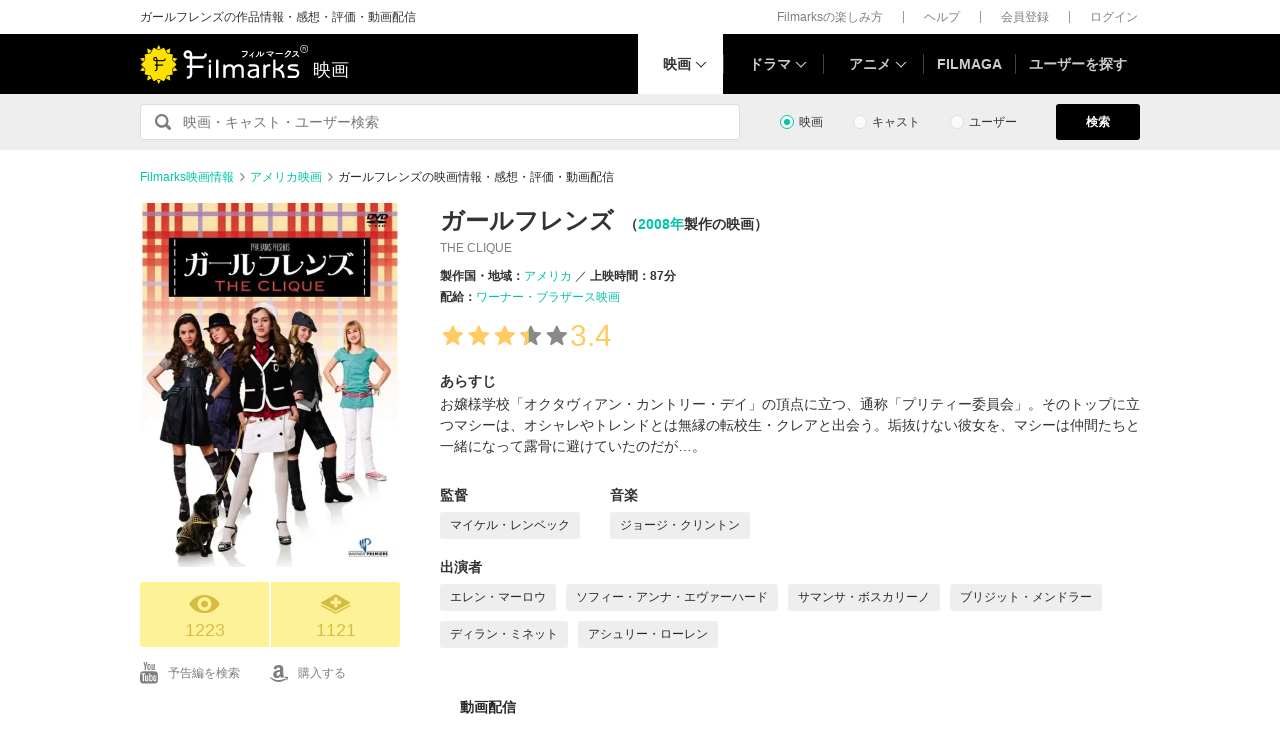

--- FILE ---
content_type: text/html; charset=utf-8
request_url: https://filmarks.com/movies/55733
body_size: 20750
content:
<!DOCTYPE html><html lang="ja"><head><meta charset="utf-8"><title>ガールフレンズ - 映画情報・レビュー・評価・あらすじ・動画配信 | Filmarks映画</title><meta content="株式会社つみき" name="author"><meta content="ガールフレンズの映画情報。213件のレビュー(口コミ・感想・評価)、内容・ネタバレ、あらすじ、予告編・予告動画、公開映画館情報、公開スケジュール、監督・出演者の関連映画情報、ガールフレンズの動画を配信している動画配信サービスの情報。マイケル・レンベック監督、エレン・マーロウ出演。お嬢様学校「オクタヴィアン・カントリー・デイ」の頂点に立つ、通称「プリティー委員会」。そのトップに立つマシーは、オシャレやトレンドとは無縁の転校生・クレアと出会う。垢抜けない彼女を、マシーは仲間たちと一緒になって露骨に避けていたのだが…。" name="description"><meta content="ガールフレンズ,映画,感想,動画配信" name="keywords"><link href="https://filmarks.com/movies/55733" rel="canonical"><meta content="article" property="og:type"><meta content="映画『ガールフレンズ』の感想・レビュー[1223件] | Filmarks" property="og:title"><meta content="レビュー数：1223件 ／ 平均スコア：★★★3.4点" property="og:description"><meta content="https://filmarks.com/movies/55733" property="og:url"><meta content="https://d2ueuvlup6lbue.cloudfront.net/variants/production/store/fitpad/240/240/9ribma6cz8dqfqc08mtm9o24djgq/_.jpg" property="og:image"><meta content="https://d2ueuvlup6lbue.cloudfront.net/variants/production/store/fitpad/240/240/9ribma6cz8dqfqc08mtm9o24djgq/_.jpg" property="og:image:secure_url"><meta content="240" property="og:image:width"><meta content="240" property="og:image:height"><meta content="https://d2ueuvlup6lbue.cloudfront.net/variants/production/store/fitpad/208/208/tkdkog2my9lcx0mk7xlqycajaiyt/_.jpg" name="thumbnail"><meta content="112154808916946" property="fb:app_id"><meta content="summary" name="twitter:card"><meta content="@filmarks" name="twitter:site"><meta content="@filmarks" name="twitter:creator"><meta content="filmarks.com" name="twitter:domain"><link href="https://filmarks.com/embed?url=https%3A%2F%2Ffilmarks.com%2Fmovies%2F55733" rel="alternate" type="application/json+oembed"><meta content="width=1040, initial-scale=1" name="viewport"><meta name="csrf-param" content="authenticity_token" />
<meta name="csrf-token" content="1yb0DIfnCCc0wVQrNl7AkK-eAWidF2g3WUfcAn2npu69mvI4P44OMHbaK4yBDoEeS5uSpk5H_j3HBdodVaXJAg" /><link rel="stylesheet" href="https://d2ueuvlup6lbue.cloudfront.net/assets/build-pc-6e24eb15e2353db78ddb7f6a36b65de8f971128aee9b30a3a7c81849e9c970e8.css" media="all" /><script src="https://d2ueuvlup6lbue.cloudfront.net/assets/build-pc-471c03625e0cffa6faf932e60252ccbbaf026affc923aa8b29cd3322cc24bdcb.js"></script><script>(function(w,d,s,l,i){w[l]=w[l]||[];w[l].push({'gtm.start':
new Date().getTime(),event:'gtm.js'});var f=d.getElementsByTagName(s)[0],
j=d.createElement(s),dl=l!='dataLayer'?'&l='+l:'';j.async=true;j.src=
'https://www.googletagmanager.com/gtm.js?id='+i+dl+ '&gtm_auth=WptEGOY5FBHRvRVho2m9XA&gtm_preview=env-1&gtm_cookies_win=x';f.parentNode.insertBefore(j,f);
})(window,document,'script','dataLayer','GTM-PHNR3HR');</script><script>window.pbjs = window.pbjs || {};
window.pbjs.que = window.pbjs.que || [];</script><script async="async" src="https://flux-cdn.com/client/00096/filmaga_00105.min.js"></script><script async src="https://securepubads.g.doubleclick.net/tag/js/gpt.js"></script><script>var googletag = googletag || {};
googletag.cmd = googletag.cmd || [];</script><script>window.fluxtag = {
  readyBids: {
    prebid: false,
    amazon: false,
    google: false
  },
  failSafeTimeout: 3e3,
  isFn: function isFn(object) {
    var _t = 'Function';
    var toString = Object.prototype.toString;
    return toString.call(object) === '[object ' + _t + ']';
  },
  launchAdServer: function() {
    if (!fluxtag.readyBids.prebid || !fluxtag.readyBids.amazon) {
      return;
    }
    fluxtag.requestAdServer();
  },
  requestAdServer: function() {
    if (!fluxtag.readyBids.google) {
      fluxtag.readyBids.google = true;
      googletag.cmd.push(function () {
        if (!!(pbjs.setTargetingForGPTAsync) && fluxtag.isFn(pbjs.setTargetingForGPTAsync)) {
          pbjs.que.push(function () {
            pbjs.setTargetingForGPTAsync();
          });
        }
        googletag.pubads().refresh();
      });
    }
  }
};</script><script>setTimeout(function() {
  fluxtag.requestAdServer();
}, fluxtag.failSafeTimeout);</script><script>! function (a9, a, p, s, t, A, g) {
  if (a[a9]) return;

  function q(c, r) {
    a[a9]._Q.push([c, r])
  }
  a[a9] = {
    init: function () {
      q("i", arguments)
    },
    fetchBids: function () {
      q("f", arguments)
    },
    setDisplayBids: function () {},
    targetingKeys: function () {
      return []
    },
    _Q: []
  };
  A = p.createElement(s);
  A.async = !0;
  A.src = t;
  g = p.getElementsByTagName(s)[0];
  g.parentNode.insertBefore(A, g)
}("apstag", window, document, "script", "//c.amazon-adsystem.com/aax2/apstag.js");
apstag.init({
  pubID: 'ca0d34ce-e829-484a-a91a-c28c506e6d70',
  adServer: 'googletag',
  bidTimeout: 1e3
});
apstag.fetchBids({
  slots: [{
    slotID: "div-gpt-ad-1512029663350-0",
    slotName: "/42019642/filmarks_pc_global_header/filmarks_pc_header_movie_detail",
    sizes: [
      [970, 90],
      [728, 90],
      [970, 250]
    ]
  }, {
    slotID: "div-gpt-ad-1561524060199-0",
    slotName: "/42019642/filmarks_pc_global_footer",
    sizes: [
      [728, 90],
      [970, 90],
      [970, 250]
    ]
  }, {
    slotID: "div-gpt-ad-1561524327030-0",
    slotName: "/42019642/filmarks_pc_footer_overlay",
    sizes: [
      [728, 90],
      [970, 90]
    ]
  }, {
    slotID: "div-gpt-ad-1561523520225-0",
    slotName: "/42019642/filmarks_pc_300x250_01",
    sizes: [
      [300, 250],
      [336, 280]
    ]
  }, {
    slotID: "div-gpt-ad-1494812470925-0",
    slotName: "/42019642/filmarks_pc_300x250_02",
    sizes: [
      [300, 250]
    ]
  }, {
    slotID: "div-gpt-ad-1549958196932-0",
    slotName: "/42019642/filmarks_pc_300x600",
    sizes: [
      [300, 600]
    ]
  }]
}, function (bids) {
  googletag.cmd.push(function () {
    apstag.setDisplayBids();
    // TAM(UAM)を呼び出す
    fluxtag.readyBids.amazon = true;
    fluxtag.launchAdServer();
  });
});</script><script>googletag.cmd.push(function() {
  googletag.defineSlot('/42019642/filmarks_pc_global_header/filmarks_pc_header_movie_detail', [[970, 90], [728, 90], [970, 250]], 'div-gpt-ad-1512029663350-0').addService(googletag.pubads());
  googletag.defineSlot('/42019642/filmarks_pc_global_footer', [[728, 90], [970, 90], [970, 250]], 'div-gpt-ad-1561524060199-0').addService(googletag.pubads());
  googletag.defineSlot('/42019642/filmarks_pc_footer_overlay', [[728, 90], [970, 90]], 'div-gpt-ad-1561524327030-0').addService(googletag.pubads());
  googletag.defineSlot('/42019642/filmarks_pc_300x250_01', [[300, 250], [336, 280]], 'div-gpt-ad-1561523520225-0').addService(googletag.pubads());googletag.defineSlot('/42019642/filmarks_pc_300x250_02', [300, 250], 'div-gpt-ad-1494812470925-0').addService(googletag.pubads());
  
  googletag.defineSlot('/42019642/filmarks_pc_sidebanner_left_000x000', [200, 600], 'div-gpt-ad-1563799528306-0').addService(googletag.pubads());
  googletag.defineSlot('/42019642/filmarks_pc_sidebanner_right_000x000', [200, 600], 'div-gpt-ad-1563799669993-0').addService(googletag.pubads());
  googletag.defineSlot('/42019642/filmarks_pc_300x600', [300, 600], 'div-gpt-ad-1549958196932-0').addService(googletag.pubads());
  googletag.pubads()
    .setTargeting('Environment', 'production')
    .setTargeting('ad_type', 'not_touchy').setTargeting('MovieID', '55733')
    .enableSingleRequest();
  googletag.pubads().collapseEmptyDivs();
  googletag.pubads().disableInitialLoad();
  googletag.enableServices();

  // Prebidが呼び出せる状態の場合
  if (!!(window.pbFlux) && !!(window.pbFlux.prebidBidder) && fluxtag.isFn(window.pbFlux.prebidBidder)) {
    pbjs.que.push(function () {
      window.pbFlux.prebidBidder();
    });
  } else {
    // Prebidが呼び出せない場合、すぐにGAMを呼び出す
    fluxtag.readyBids.prebid = true;
    fluxtag.launchAdServer();
  }
});</script><!--Facebook Pixel Code--><script>!function(f,b,e,v,n,t,s){if(f.fbq)return;n=f.fbq=function(){n.callMethod?
n.callMethod.apply(n,arguments):n.queue.push(arguments)};if(!f._fbq)f._fbq=n;
n.push=n;n.loaded=!0;n.version='2.0';n.queue=[];t=b.createElement(e);t.async=!0;
t.src=v;s=b.getElementsByTagName(e)[0];s.parentNode.insertBefore(t,s)}(window,
document,'script','https://connect.facebook.net/en_US/fbevents.js');
fbq('init', '1189150794563821'); // Insert your pixel ID here.
fbq('track', 'PageView');</script><noscript><img height="1" src="https://www.facebook.com/tr?id=1189150794563821&amp;ev=PageView&amp;noscript=1" style="display:none" width="1"></noscript><!--End Facebook Pixel Code--><script>window._taboola = window._taboola || [];
_taboola.push({article:'auto'});
!function (e, f, u, i) {
  if (!document.getElementById(i)){
    e.async = 1;
    e.src = u;
    e.id = i;
    f.parentNode.insertBefore(e, f);
  }
}(document.createElement('script'),
document.getElementsByTagName('script')[0],
'//cdn.taboola.com/libtrc/tsumiki-filmarks/loader.js',
'tb_loader_script');
if(window.performance && typeof window.performance.mark == 'function')
  {window.performance.mark('tbl_ic');}</script><script>window.gnshbrequest = window.gnshbrequest || {cmd:[]};
window.gnshbrequest.cmd.push(function(){
  window.gnshbrequest.registerPassback("1511380");
  window.gnshbrequest.registerPassback("1521949");
  window.gnshbrequest.forceInternalRequest();
});</script><script async src="https://cpt.geniee.jp/hb/v1/213737/468/wrapper.min.js"></script><link rel="icon" type="image/x-icon" href="https://d2ueuvlup6lbue.cloudfront.net/favicon.ico" /><script type="application/ld+json">{"@context":["http://schema.org/",{"title":"name","playTime":"duration","releaseDate":"datePublished","outline":"description","countries":"countryOfOrigin"}],"@type":"Movie","title":"ガールフレンズ","image":{"@type":"ImageObject","url":"https://d2ueuvlup6lbue.cloudfront.net/variants/production/store/fitpad/260/364/tkdkog2my9lcx0mk7xlqycajaiyt/_.jpg"},"outline":"お嬢様学校「オクタヴィアン・カントリー・デイ」の頂点に立つ、通称「プリティー委員会」。そのトップに立つマシーは、オシャレやトレンドとは無縁の転校生・クレアと出会う。垢抜けない彼女を、マシーは仲間たちと一緒になって露骨に避けていたのだが…。","playTime":"PT87M","countries":[{"@type":"Country","name":"アメリカ"}],"director":[{"@type":"Person","name":"マイケル・レンベック","url":"https://filmarks.com/people/36894/movies"}],"actor":[{"@type":"Person","name":"エレン・マーロウ","url":"https://filmarks.com/people/110852/movies"},{"@type":"Person","name":"ソフィー・アンナ・エヴァーハード","url":"https://filmarks.com/people/191772/movies"},{"@type":"Person","name":"サマンサ・ボスカリーノ","url":"https://filmarks.com/people/191773/movies"},{"@type":"Person","name":"ブリジット・メンドラー","url":"https://filmarks.com/people/17143/movies"},{"@type":"Person","name":"ディラン・ミネット","url":"https://filmarks.com/people/31734/movies"},{"@type":"Person","name":"アシュリー・ローレン","url":"https://filmarks.com/people/106835/movies"}],"url":"https://filmarks.com/movies/55733","aggregateRating":{"@type":"AggregateRating","bestRating":"5","worstRating":"1","ratingValue":"3.4","reviewCount":"213"},"dateCreated":"2013-09-11T19:04:28+09:00","dateModified":"2026-01-26T23:31:16+09:00"}</script><script type="application/ld+json">{"@context":"http://schema.org","@type":"BreadcrumbList","itemListElement":[{"@type":"ListItem","position":1,"item":{"@id":"https://filmarks.com","name":"Filmarks映画情報"}},{"@type":"ListItem","position":2,"item":{"@id":"https://filmarks.com/list/country/5","name":"アメリカ映画"}},{"@type":"ListItem","position":3,"item":{"@id":"https://filmarks.com/movies/55733","name":"ガールフレンズの映画情報・感想・評価・動画配信"}}]}</script></head><body><noscript><iframe height="0" src="https://www.googletagmanager.com/ns.html?id=GTM-PHNR3HR&amp;gtm_auth=WptEGOY5FBHRvRVho2m9XA&amp;gtm_preview=env-1&amp;gtm_cookies_win=x" style="display:none;visibility:hidden" width="0"></iframe></noscript><script src="https://cpt.geniee.jp/hb/v1/213737/468/instbody.min.js"></script><header><div class="l-header-group"><div class="l-header-group__inner"><h1 class="l-header-group-heading">ガールフレンズの作品情報・感想・評価・動画配信</h1><ul class="l-header-group-nav"><li class="l-header-group-nav__item"><a target="_blank" rel="noopener nofollow" href="https://filmarks.zendesk.com/hc/ja/categories/115000080587-Filmarks%E3%81%AE%E6%A5%BD%E3%81%97%E3%81%BF%E6%96%B9">Filmarksの楽しみ方</a></li><li class="l-header-group-nav__item"><a target="_blank" rel="noopener nofollow" href="https://filmarks.zendesk.com/hc/ja/">ヘルプ</a></li><li class="l-header-group-nav__item"><a rel="nofollow" href="/register">会員登録</a></li><li class="l-header-group-nav__item"><a rel="nofollow" href="/login">ログイン</a></li></ul></div></div><div class="l-header"><div class="l-header__inner"><div class="l-header__brand"><a class="l-header__brand-logo" href="/"><img alt="Filmarks" src="https://d2ueuvlup6lbue.cloudfront.net/assets/pc/project/logo_brand-c14549a90b4abe0a29f4be8b0c5f29f6700c595656d0e3d03dfc7a993d91a4ee.svg" width="169" height="40" /><span class="l-header__brand-sub">映画</span></a></div><nav class="l-header__nav js-header"><ul><li :class="MenuItemMovieClass" @mouseenter.self="showMenuMovie" @mouseout.stop.prevent="onMouseoutMenuMovie" class="l-header__nav-item l-header__nav-item--movie l-header__nav-item--arrow-down is-active"><a class="l-header__nav-link js-header-nav-movie" href="/">映画</a><header-modal-menu-base :is-show-header-menu="isShowMenuMovie" v-cloak><p class="p-header-modal-menu__title"><a class="p-header-modal-menu__list-link" href="/list">映画を探す</a></p><div class="p-header-modal-menu__lists"><ul class="p-header-modal-menu__list"><li class="p-header-modal-menu__list-item"><a class="p-header-modal-menu__list-link" href="/list/now">上映中の映画</a></li><li class="p-header-modal-menu__list-item"><a class="p-header-modal-menu__list-link" href="/list/coming">公開予定の映画</a></li><li class="p-header-modal-menu__list-item"><a class="p-header-modal-menu__list-link" href="/list/upcoming">今週公開の映画</a></li><li class="p-header-modal-menu__list-item"><a class="p-header-modal-menu__list-link" href="/list/trend">今話題のおすすめ映画</a></li><li class="p-header-modal-menu__list-item"><a class="p-header-modal-menu__list-link" href="/list/award">映画賞・映画祭</a></li><li class="p-header-modal-menu__list-item"><a class="p-header-modal-menu__list-link" href="/list/year">製作年代・製作年</a></li><li class="p-header-modal-menu__list-item"><a class="p-header-modal-menu__list-link" href="/list/country">製作国・地域</a></li><li class="p-header-modal-menu__list-item"><a class="p-header-modal-menu__list-link" href="/list/genre">ジャンル</a></li><li class="p-header-modal-menu__list-item"><a class="p-header-modal-menu__list-link" href="/list/distributor">配給会社</a></li><li class="p-header-modal-menu__list-item"><a class="p-header-modal-menu__list-link" href="/list/series">映画シリーズ</a></li><li class="p-header-modal-menu__list-item"><a class="p-header-modal-menu__list-link" rel="nofollow" href="/list/tag">#タグ</a></li><li class="p-header-modal-menu__list-item"><a class="p-header-modal-menu__list-link" href="/theaters">映画館</a></li></ul><ul class="p-header-modal-menu__list"><li class="p-header-modal-menu__list-item"><a class="p-header-modal-menu__list-title" href="/list/vod">動画配信サービス</a></li><li class="p-header-modal-menu__list-item"><ul class="p-header-modal-menu__list p-header-modal-menu__list--vod"><li class="p-header-modal-menu__list-item"><a class="p-header-modal-menu__list-link" href="/list/vod/prime_video"><span class="p-header-modal-menu__list-dot">・</span><span class="p-header-modal-menu__list-text">Prime Video</span></a></li><li class="p-header-modal-menu__list-item"><a class="p-header-modal-menu__list-link" href="/list/vod/unext"><span class="p-header-modal-menu__list-dot">・</span><span class="p-header-modal-menu__list-text">U-NEXT</span></a></li><li class="p-header-modal-menu__list-item"><a class="p-header-modal-menu__list-link" href="/list/vod/dmmtv"><span class="p-header-modal-menu__list-dot">・</span><span class="p-header-modal-menu__list-text">DMM TV</span></a></li><li class="p-header-modal-menu__list-item"><a class="p-header-modal-menu__list-link" href="/list/vod/rakutentv"><span class="p-header-modal-menu__list-dot">・</span><span class="p-header-modal-menu__list-text">Rakuten TV</span></a></li><li class="p-header-modal-menu__list-item"><a class="p-header-modal-menu__list-link" href="/list/vod/disneyplus"><span class="p-header-modal-menu__list-dot">・</span><span class="p-header-modal-menu__list-text">ディズニープラス</span></a></li><li class="p-header-modal-menu__list-item"><a class="p-header-modal-menu__list-link" href="/list/vod/fod"><span class="p-header-modal-menu__list-dot">・</span><span class="p-header-modal-menu__list-text">FOD</span></a></li><li class="p-header-modal-menu__list-item"><a class="p-header-modal-menu__list-link" href="/list/vod/lemino"><span class="p-header-modal-menu__list-dot">・</span><span class="p-header-modal-menu__list-text">Lemino</span></a></li><li class="p-header-modal-menu__list-item"><a class="p-header-modal-menu__list-link" href="/list/vod/telasa"><span class="p-header-modal-menu__list-dot">・</span><span class="p-header-modal-menu__list-text">TELASA</span></a></li><li class="p-header-modal-menu__list-item"><a class="p-header-modal-menu__list-link" href="/list/vod/abema"><span class="p-header-modal-menu__list-dot">・</span><span class="p-header-modal-menu__list-text">ABEMA</span></a></li><li class="p-header-modal-menu__list-item"><a class="p-header-modal-menu__list-link" href="/list/vod/danime"><span class="p-header-modal-menu__list-dot">・</span><span class="p-header-modal-menu__list-text">dアニメストア</span></a></li><li class="p-header-modal-menu__list-item"><a class="p-header-modal-menu__list-link" href="/list/vod/hulu"><span class="p-header-modal-menu__list-dot">・</span><span class="p-header-modal-menu__list-text">Hulu</span></a></li><li class="p-header-modal-menu__list-item"><a class="p-header-modal-menu__list-link" href="/list/vod/netflix"><span class="p-header-modal-menu__list-dot">・</span><span class="p-header-modal-menu__list-text">Netflix</span></a></li><li class="p-header-modal-menu__list-item"><a class="p-header-modal-menu__list-link" href="/list/vod/wod"><span class="p-header-modal-menu__list-dot">・</span><span class="p-header-modal-menu__list-text">WOWOWオンデマンド</span></a></li><li class="p-header-modal-menu__list-item"><a class="p-header-modal-menu__list-link" href="/list/vod/animetimes"><span class="p-header-modal-menu__list-dot">・</span><span class="p-header-modal-menu__list-text">アニメタイムズ</span></a></li><li class="p-header-modal-menu__list-item"><a class="p-header-modal-menu__list-link" href="/list/vod/roadstead"><span class="p-header-modal-menu__list-dot">・</span><span class="p-header-modal-menu__list-text">Roadstead</span></a></li><li class="p-header-modal-menu__list-item"><a class="p-header-modal-menu__list-link" href="/list/vod/jcom_stream"><span class="p-header-modal-menu__list-dot">・</span><span class="p-header-modal-menu__list-text">J:COM STREAM</span></a></li><li class="p-header-modal-menu__list-item"><a class="p-header-modal-menu__list-link" href="/list/vod/tsutaya_discas"><span class="p-header-modal-menu__list-dot">・</span><span class="p-header-modal-menu__list-text">TSUTAYA DISCAS</span></a></li></ul></li></ul></div></header-modal-menu-base></li><div class="c2-divider--menu-item"></div><li :class="MenuItemDramaClass" @mouseenter.self="showMenuDrama" @mouseout.stop.prevent="onMouseoutMenuDrama" class="l-header__nav-item l-header__nav-item--drama l-header__nav-item--arrow-down"><a class="l-header__nav-link js-header-nav-drama" href="/dramas">ドラマ</a><header-modal-menu-base :is-show-header-menu="isShowMenuDrama" v-cloak><p class="p-header-modal-menu__title"><a class="p-header-modal-menu__list-link" href="/list-drama">ドラマを探す</a></p><div class="p-header-modal-menu__lists"><ul class="p-header-modal-menu__list"><li class="p-header-modal-menu__list-item"><a class="p-header-modal-menu__list-link" href="/list-drama/trend">今話題のおすすめドラマ</a></li><li class="p-header-modal-menu__list-item"><a class="p-header-modal-menu__list-link" href="/list-drama/year">製作年代・製作年</a></li><li class="p-header-modal-menu__list-item"><a class="p-header-modal-menu__list-link" href="/list-drama/country">製作国・地域</a></li><li class="p-header-modal-menu__list-item"><a class="p-header-modal-menu__list-link" href="/list-drama/genre">ジャンル</a></li></ul><ul class="p-header-modal-menu__list"><li class="p-header-modal-menu__list-item"><a class="p-header-modal-menu__list-title" href="/list-drama/vod">動画配信サービス</a></li><li class="p-header-modal-menu__list-item"><ul class="p-header-modal-menu__list p-header-modal-menu__list--vod"><li class="p-header-modal-menu__list-item"><a class="p-header-modal-menu__list-link" href="/list-drama/vod/prime_video"><span class="p-header-modal-menu__list-dot">・</span><span class="p-header-modal-menu__list-text">Prime Video</span></a></li><li class="p-header-modal-menu__list-item"><a class="p-header-modal-menu__list-link" href="/list-drama/vod/unext"><span class="p-header-modal-menu__list-dot">・</span><span class="p-header-modal-menu__list-text">U-NEXT</span></a></li><li class="p-header-modal-menu__list-item"><a class="p-header-modal-menu__list-link" href="/list-drama/vod/dmmtv"><span class="p-header-modal-menu__list-dot">・</span><span class="p-header-modal-menu__list-text">DMM TV</span></a></li><li class="p-header-modal-menu__list-item"><a class="p-header-modal-menu__list-link" href="/list-drama/vod/rakutentv"><span class="p-header-modal-menu__list-dot">・</span><span class="p-header-modal-menu__list-text">Rakuten TV</span></a></li><li class="p-header-modal-menu__list-item"><a class="p-header-modal-menu__list-link" href="/list-drama/vod/disneyplus"><span class="p-header-modal-menu__list-dot">・</span><span class="p-header-modal-menu__list-text">ディズニープラス</span></a></li><li class="p-header-modal-menu__list-item"><a class="p-header-modal-menu__list-link" href="/list-drama/vod/fod"><span class="p-header-modal-menu__list-dot">・</span><span class="p-header-modal-menu__list-text">FOD</span></a></li><li class="p-header-modal-menu__list-item"><a class="p-header-modal-menu__list-link" href="/list-drama/vod/telasa"><span class="p-header-modal-menu__list-dot">・</span><span class="p-header-modal-menu__list-text">TELASA</span></a></li><li class="p-header-modal-menu__list-item"><a class="p-header-modal-menu__list-link" href="/list-drama/vod/lemino"><span class="p-header-modal-menu__list-dot">・</span><span class="p-header-modal-menu__list-text">Lemino</span></a></li><li class="p-header-modal-menu__list-item"><a class="p-header-modal-menu__list-link" href="/list-drama/vod/abema"><span class="p-header-modal-menu__list-dot">・</span><span class="p-header-modal-menu__list-text">ABEMA</span></a></li><li class="p-header-modal-menu__list-item"><a class="p-header-modal-menu__list-link" href="/list-drama/vod/hulu"><span class="p-header-modal-menu__list-dot">・</span><span class="p-header-modal-menu__list-text">Hulu</span></a></li><li class="p-header-modal-menu__list-item"><a class="p-header-modal-menu__list-link" href="/list-drama/vod/netflix"><span class="p-header-modal-menu__list-dot">・</span><span class="p-header-modal-menu__list-text">Netflix</span></a></li><li class="p-header-modal-menu__list-item"><a class="p-header-modal-menu__list-link" href="/list-drama/vod/wod"><span class="p-header-modal-menu__list-dot">・</span><span class="p-header-modal-menu__list-text">WOWOWオンデマンド</span></a></li><li class="p-header-modal-menu__list-item"><a class="p-header-modal-menu__list-link" href="/list-drama/vod/animetimes"><span class="p-header-modal-menu__list-dot">・</span><span class="p-header-modal-menu__list-text">アニメタイムズ</span></a></li><li class="p-header-modal-menu__list-item"><a class="p-header-modal-menu__list-link" href="/list-drama/vod/roadstead"><span class="p-header-modal-menu__list-dot">・</span><span class="p-header-modal-menu__list-text">Roadstead</span></a></li><li class="p-header-modal-menu__list-item"><a class="p-header-modal-menu__list-link" href="/list-drama/vod/jcom_stream"><span class="p-header-modal-menu__list-dot">・</span><span class="p-header-modal-menu__list-text">J:COM STREAM</span></a></li><li class="p-header-modal-menu__list-item"><a class="p-header-modal-menu__list-link" href="/list-drama/vod/tsutaya_discas"><span class="p-header-modal-menu__list-dot">・</span><span class="p-header-modal-menu__list-text">TSUTAYA DISCAS</span></a></li><li class="p-header-modal-menu__list-item"><a class="p-header-modal-menu__list-link" href="/list-drama/vod/tver"><span class="p-header-modal-menu__list-dot">・</span><span class="p-header-modal-menu__list-text">TVer</span></a></li></ul></li></ul></div></header-modal-menu-base></li><div class="c2-divider--menu-item"></div><li :class="MenuItemAnimeClass" @mouseenter.self="showMenuAnime" @mouseout.stop.prevent="onMouseoutMenuAnime" class="l-header__nav-item l-header__nav-item--anime l-header__nav-item--arrow-down"><a class="l-header__nav-link js-header-nav-anime" href="/animes">アニメ</a><header-modal-menu-base :is-show-header-menu="isShowMenuAnime" v-cloak><p class="p-header-modal-menu__title"><a class="p-header-modal-menu__list-link" href="/list-anime">アニメを探す</a></p><div class="p-header-modal-menu__lists"><ul class="p-header-modal-menu__list"><li class="p-header-modal-menu__list-item"><a class="p-header-modal-menu__list-link" href="/list-anime/trend">今話題のおすすめアニメ</a></li><li class="p-header-modal-menu__list-item"><a class="p-header-modal-menu__list-link" href="/list-anime/year">製作年代・製作年</a></li><li class="p-header-modal-menu__list-item"><a class="p-header-modal-menu__list-link" href="/list-anime/release_year">放送・配信時期</a></li><li class="p-header-modal-menu__list-item"><a class="p-header-modal-menu__list-link" href="/list-anime/company">制作会社</a></li></ul><ul class="p-header-modal-menu__list"><li class="p-header-modal-menu__list-item"><a class="p-header-modal-menu__list-title" href="/list-anime/vod">動画配信サービス</a></li><li class="p-header-modal-menu__list-item"><ul class="p-header-modal-menu__list p-header-modal-menu__list--vod"><li class="p-header-modal-menu__list-item"><a class="p-header-modal-menu__list-link" href="/list-anime/vod/prime_video"><span class="p-header-modal-menu__list-dot">・</span><span class="p-header-modal-menu__list-text">Prime Video</span></a></li><li class="p-header-modal-menu__list-item"><a class="p-header-modal-menu__list-link" href="/list-anime/vod/unext"><span class="p-header-modal-menu__list-dot">・</span><span class="p-header-modal-menu__list-text">U-NEXT</span></a></li><li class="p-header-modal-menu__list-item"><a class="p-header-modal-menu__list-link" href="/list-anime/vod/dmmtv"><span class="p-header-modal-menu__list-dot">・</span><span class="p-header-modal-menu__list-text">DMM TV</span></a></li><li class="p-header-modal-menu__list-item"><a class="p-header-modal-menu__list-link" href="/list-anime/vod/rakutentv"><span class="p-header-modal-menu__list-dot">・</span><span class="p-header-modal-menu__list-text">Rakuten TV</span></a></li><li class="p-header-modal-menu__list-item"><a class="p-header-modal-menu__list-link" href="/list-anime/vod/disneyplus"><span class="p-header-modal-menu__list-dot">・</span><span class="p-header-modal-menu__list-text">ディズニープラス</span></a></li><li class="p-header-modal-menu__list-item"><a class="p-header-modal-menu__list-link" href="/list-anime/vod/fod"><span class="p-header-modal-menu__list-dot">・</span><span class="p-header-modal-menu__list-text">FOD</span></a></li><li class="p-header-modal-menu__list-item"><a class="p-header-modal-menu__list-link" href="/list-anime/vod/telasa"><span class="p-header-modal-menu__list-dot">・</span><span class="p-header-modal-menu__list-text">TELASA</span></a></li><li class="p-header-modal-menu__list-item"><a class="p-header-modal-menu__list-link" href="/list-anime/vod/lemino"><span class="p-header-modal-menu__list-dot">・</span><span class="p-header-modal-menu__list-text">Lemino</span></a></li><li class="p-header-modal-menu__list-item"><a class="p-header-modal-menu__list-link" href="/list-anime/vod/abema"><span class="p-header-modal-menu__list-dot">・</span><span class="p-header-modal-menu__list-text">ABEMA</span></a></li><li class="p-header-modal-menu__list-item"><a class="p-header-modal-menu__list-link" href="/list-anime/vod/danime"><span class="p-header-modal-menu__list-dot">・</span><span class="p-header-modal-menu__list-text">dアニメストア</span></a></li><li class="p-header-modal-menu__list-item"><a class="p-header-modal-menu__list-link" href="/list-anime/vod/hulu"><span class="p-header-modal-menu__list-dot">・</span><span class="p-header-modal-menu__list-text">Hulu</span></a></li><li class="p-header-modal-menu__list-item"><a class="p-header-modal-menu__list-link" href="/list-anime/vod/netflix"><span class="p-header-modal-menu__list-dot">・</span><span class="p-header-modal-menu__list-text">Netflix</span></a></li><li class="p-header-modal-menu__list-item"><a class="p-header-modal-menu__list-link" href="/list-anime/vod/wod"><span class="p-header-modal-menu__list-dot">・</span><span class="p-header-modal-menu__list-text">WOWOWオンデマンド</span></a></li><li class="p-header-modal-menu__list-item"><a class="p-header-modal-menu__list-link" href="/list-anime/vod/animetimes"><span class="p-header-modal-menu__list-dot">・</span><span class="p-header-modal-menu__list-text">アニメタイムズ</span></a></li><li class="p-header-modal-menu__list-item"><a class="p-header-modal-menu__list-link" href="/list-anime/vod/roadstead"><span class="p-header-modal-menu__list-dot">・</span><span class="p-header-modal-menu__list-text">Roadstead</span></a></li><li class="p-header-modal-menu__list-item"><a class="p-header-modal-menu__list-link" href="/list-anime/vod/jcom_stream"><span class="p-header-modal-menu__list-dot">・</span><span class="p-header-modal-menu__list-text">J:COM STREAM</span></a></li><li class="p-header-modal-menu__list-item"><a class="p-header-modal-menu__list-link" href="/list-anime/vod/tsutaya_discas"><span class="p-header-modal-menu__list-dot">・</span><span class="p-header-modal-menu__list-text">TSUTAYA DISCAS</span></a></li><li class="p-header-modal-menu__list-item"><a class="p-header-modal-menu__list-link" href="/list-anime/vod/tver"><span class="p-header-modal-menu__list-dot">・</span><span class="p-header-modal-menu__list-text">TVer</span></a></li></ul></li></ul></div></header-modal-menu-base></li><div class="c2-divider--menu-item"></div><li class="l-header__nav-item"><a href="https://filmaga.filmarks.com">FILMAGA</a></li><div class="c2-divider--menu-item"></div><li class="l-header__nav-item"><a href="/search/users/popular">ユーザーを探す</a></li></ul></nav></div></div></header><div class="l-header_dfp_ad l-header_movie_dfp_ad"><!--/42019642/filmarks_pc_global_header/filmarks_pc_header_movie_detail--><div id="div-gpt-ad-1512029663350-0" style="min-height:90px;"><script>
//<![CDATA[
googletag.cmd.push(function() { googletag.display('div-gpt-ad-1512029663350-0'); });
//]]>
</script></div></div><div class="l-search"><form action="/search/movies" class="l-search__form" id="js-search-form"><fieldset :class="{ &#39;is-active&#39; : onFocus }" class="l-search-field" ref="jsSearchFormChildRef"><legend>Filmarks内から</legend><input class="l-search-field__submit" type="submit" value="検索"><input :placeholder="getPlaceHolder()" @blur="onBlurInput" @focus="onFocusInput" autocomplete="off" class="l-search-field__query" id="q" name="q" type="search" v-model="searchWord"></fieldset><div class="l-search__types"><div class="p-search-type"><div class="c-input-radio__label c-input-radio"><input :checked="isMoviesSearch" @change="onClickTypeMedia" class="c-input-radio__check c-input-radio__check--search" id="search-type-content" type="radio" value="movie"><label for="search-type-content">映画</label></div></div><div class="p-search-type"><div class="c-input-radio__label c-input-radio"><input :checked="isPeopleSearch" @change="onClickTypePeople" class="c-input-radio__check c-input-radio__check--search" id="search-type-people" type="radio" value="people"><label for="search-type-people">キャスト</label></div></div><div class="p-search-type"><div class="c-input-radio__label c-input-radio"><input :checked="isUsersSearch" @change="onClickTypeUser" class="c-input-radio__check c-input-radio__check--search" id="search-type-user" type="radio" value="user"><label for="search-type-user">ユーザー</label></div></div></div><div class="l-search__button"><button class="c-button-1" type="submit">検索</button></div></form></div><div class="l-main"><div id="js-jack_dfp_ad"><jack-dfp-ad-item :is-intersecting="isIntersecting" id-num="1563799528306-0" position="left"></jack-dfp-ad-item><jack-dfp-ad-item :is-intersecting="isIntersecting" id-num="1563799669993-0" position="right"></jack-dfp-ad-item></div><div class="p-content-detail"><div class="p-content-detail__head"><div class="p-content-detail__inner"><div class="p-content-detail__header"><ul class="c2-breadcrumbs"><li class="c2-breadcrumbs__item-link"><a data-gtm-section-name="header" data-gtm-click="breadcrumbs" data-gtm-path="/movies/55733" href="/">Filmarks映画情報</a></li><li class="c2-breadcrumbs__icon"></li><li class="c2-breadcrumbs__item-link"><a data-gtm-section-name="header" data-gtm-click="breadcrumbs" data-gtm-path="/movies/55733" href="/list/country/5">アメリカ映画</a></li><li class="c2-breadcrumbs__icon"></li><li class="c2-breadcrumbs__item-plain">ガールフレンズの映画情報・感想・評価・動画配信</li></ul></div><div class="p-content-detail__body"><div class="p-content-detail__left"><div class="c-content c-content--large"><a class="c-content__jacket" target="_blank" rel="noopener nofollow" href="https://www.amazon.co.jp/gp/product/B002JPC9BM/ref=as_li_qf_sp_asin_tl?ie=UTF8&amp;camp=247&amp;creative=1211&amp;creativeASIN=B002JPC9BM&amp;linkCode=as2&amp;tag=filmarks-22"><div class="c2-poster-l"><img alt="ガールフレンズ" src="https://d2ueuvlup6lbue.cloudfront.net/variants/production/store/fitpad/520/728/tkdkog2my9lcx0mk7xlqycajaiyt/_.jpg" width="260" height="364" /></div></a><div class="c-content__actions"><div class="js-btn-mark" data-mark="{&quot;active&quot;:&quot;false&quot;,&quot;movie_id&quot;:55733,&quot;id&quot;:null,&quot;count&quot;:1223,&quot;social&quot;:null}"><div :class="{ &#39;is-active&#39;: mark.isActive }" class="c-content__action c-content__action--marks"><a rel="nofollow" href="/login"><span class="c-content__count" v-cloak>{{ viewingMarkCount }}</span></a></div><modal-overlay :show="mark.show" @close-editor="closeEditor"></modal-overlay><mark-editor :is-active="mark.isActive" :is-api-processing="mark.isApiProcessing" :mark="mark" :show="mark.show" :social="mark.social" @change-share-twitter="changeShareTwitter" @change-spoiler="changeSpoiler" @close-editor="closeEditor" @delete-mark="editorDeleteMark" @save-mark="editorSaveMark"></mark-editor></div><div class="js-btn-clip" data-clip="{&quot;active&quot;:&quot;false&quot;,&quot;movie_id&quot;:55733,&quot;id&quot;:null,&quot;count&quot;:1121}"><div :class="{ &#39;is-active&#39;: clip.isActive }" class="c-content__action c-content__action--clips"><a rel="nofollow" href="/login?clip=55733"><span class="c-content__count" v-cloak>{{ viewingClipCount }}</span></a></div></div></div></div><ul class="p-content-detail-links"><li class="p-content-detail-links__item p-content-detail-links__item--youtube"><a target="_blank" rel="noopener nofollow" href="https://www.youtube.com/results?search_query=%E3%82%AC%E3%83%BC%E3%83%AB%E3%83%95%E3%83%AC%E3%83%B3%E3%82%BA+%E4%BA%88%E5%91%8A">予告編を検索</a></li><li class="p-content-detail-links__item p-content-detail-links__item--amazon"><a target="_blank" rel="noopener nofollow" href="https://www.amazon.co.jp/gp/product/B002JPC9BM/ref=as_li_qf_sp_asin_tl?ie=UTF8&amp;camp=247&amp;creative=1211&amp;creativeASIN=B002JPC9BM&amp;linkCode=as2&amp;tag=filmarks-22">購入する</a></li></ul></div><div class="p-content-detail__main"><h2 class="p-content-detail__title"><span>ガールフレンズ</span><small>（<a href="/list/year/2000s/2008">2008年</a>製作の映画）</small></h2><p class="p-content-detail__original">THE CLIQUE</p><div class="p-content-detail__primary-info up-screen_and_country"><h3 class="p-content-detail__primary-info-title">製作国・地域：</h3><ul><li><a href="/list/country/5">アメリカ</a></li></ul><h3 class="p-content-detail__primary-info-title">上映時間：87分</h3></div><div class="p-content-detail__secondary-info"><h3 class="p-content-detail__secondary-info-title">配給：</h3><ul><li><a href="/list/distributor/503">ワーナー・ブラザース映画</a></li></ul></div><div class="p-content-detail-state"><div class="c2-rating-l"><div class="c2-rating-l__star-score"><img src="https://d2ueuvlup6lbue.cloudfront.net/assets/common/component/v2/rating_parts_1-117fc595d17e65da84f7fbccc80681c6281545d2d038ef6d499650a7b13af216.svg" width="26" height="26" /><img src="https://d2ueuvlup6lbue.cloudfront.net/assets/common/component/v2/rating_parts_1-117fc595d17e65da84f7fbccc80681c6281545d2d038ef6d499650a7b13af216.svg" width="26" height="26" /><img src="https://d2ueuvlup6lbue.cloudfront.net/assets/common/component/v2/rating_parts_1-117fc595d17e65da84f7fbccc80681c6281545d2d038ef6d499650a7b13af216.svg" width="26" height="26" /><img src="https://d2ueuvlup6lbue.cloudfront.net/assets/common/component/v2/rating_parts_0.4-508f9fb5cd1077fd5a017a0cd225d479b6e24ab3fcb467a6de5a9a92c04bbe68.svg" width="26" height="26" /><img src="https://d2ueuvlup6lbue.cloudfront.net/assets/common/component/v2/rating_parts_0-d6e7677eed0239c58c844df4424ace37df44fe02c2a8e063a8aa927a8de8c0db.svg" width="26" height="26" /></div><div class="c2-rating-l__text">3.4</div></div></div><div class="p-content-detail__synopsis" id="js-content-detail-synopsis"><h3 class="p-content-detail__synopsis-term">あらすじ</h3><content-detail-synopsis :is-over-limit-length="&#39;false&#39;" :outline="&quot;お嬢様学校「オクタヴィアン・カントリー・デイ」の頂点に立つ、通称「プリティー委員会」。そのトップに立つマシーは、オシャレやトレンドとは無縁の転校生・クレアと出会う。垢抜けない彼女を、マシーは仲間たちと一緒になって露骨に避けていたのだが…。&quot;" :truncated-outline="&quot;お嬢様学校「オクタヴィアン・カントリー・デイ」の頂点に立つ、通称「プリティー委員会」。そのトップに立つマシーは、オシャレやトレンドとは無縁の転校生・クレアと出会う。垢抜けない彼女を、マシーは仲間たちと一緒になって露骨に避けていたのだが…。&quot;"></content-detail-synopsis></div><div class="p-content-detail__people-list"><div class="p-content-detail__people-list-others"><div class="p-content-detail__people-list-others-inner"><h3 class="p-content-detail__people-list-term">監督</h3><ul><li class="p-people-list__item"><a class="c2-button-tertiary-s" data-method="get" href="/people/36894"><div class="c2-button-tertiary-s__text">マイケル・レンベック</div></a></li></ul></div><div class="p-content-detail__people-list-others-inner"><h3 class="p-content-detail__people-list-term">音楽</h3><ul><li class="p-people-list__item"><a class="c2-button-tertiary-s" data-method="get" href="/people/206991"><div class="c2-button-tertiary-s__text">ジョージ・クリントン</div></a></li></ul></div></div><div class="p-people-list js-readmore"><div :class="{&#39;is-show-all&#39;: isShowAll}" class="p-people-list__casts"><h3 class="p-content-detail__people-list-term">出演者</h3><h4 class="p-people-list__item"><a class="c2-button-tertiary-s-multi-text h-full" data-method="get" href="/people/110852"><div class="c2-button-tertiary-s-multi-text__text">エレン・マーロウ</div></a></h4><h4 class="p-people-list__item"><a class="c2-button-tertiary-s-multi-text h-full" rel="nofollow" data-method="get" href="/people/191772"><div class="c2-button-tertiary-s-multi-text__text">ソフィー・アンナ・エヴァーハード</div></a></h4><h4 class="p-people-list__item"><a class="c2-button-tertiary-s-multi-text h-full" data-method="get" href="/people/191773"><div class="c2-button-tertiary-s-multi-text__text">サマンサ・ボスカリーノ</div></a></h4><h4 class="p-people-list__item"><a class="c2-button-tertiary-s-multi-text h-full" data-method="get" href="/people/17143"><div class="c2-button-tertiary-s-multi-text__text">ブリジット・メンドラー</div></a></h4><h4 class="p-people-list__item"><a class="c2-button-tertiary-s-multi-text h-full" data-method="get" href="/people/31734"><div class="c2-button-tertiary-s-multi-text__text">ディラン・ミネット</div></a></h4><h4 class="p-people-list__item"><a class="c2-button-tertiary-s-multi-text h-full" data-method="get" href="/people/106835"><div class="c2-button-tertiary-s-multi-text__text">アシュリー・ローレン</div></a></h4></div></div></div><div class="u-mt30"></div><div id="js-content-detail-related-info"><div class="p-content-detail-related-info"><nav class="c2-tab-m-secondary"><div class="c2-tab-m-secondary__item js-tab-navi" id="js-tab-navi__vod" @mouseover="showTab(&#39;vod&#39;)" data-gtm-section-name="related_info_navi" data-gtm-hover="vod" data-gtm-path="/movies/55733" data-gtm-info=""><h3 class="c2-tab-m-secondary__item-text">動画配信</h3></div><div class="c2-tab-m-secondary__empty"></div></nav><div class="p-content-detail-related-info__box"><div class="p-content-detail-related-info__box-wrapper js-tab-content u-pt0" id="js-tab-content__vod"><div class="p-content-detail-related-info__box-vod"><div class="p-content-detail-related-info__box-vod-tag"><div class="c2-tag-outline"><div class="c2-tag-outline__text">PR</div></div></div><div class="p-content-detail-related-info__box-vod-services"><div class="p-content-detail-related-info__box-vod-services-row"><a target="_blank" class="c2-list-vod" rel="noopener nofollow" data-gtm-section-name="detail_vod" data-gtm-click="vod" data-gtm-info="Prime Video" data-gtm-path="/movies/55733" href="https://www.amazon.co.jp/dp/B00I8AZW3Y?tag=filmarks_web-22"><div class="c2-list-vod__content"><div class="c2-list-vod__content-header"><div class="c2-list-vod__content-header-thumbnail"><img alt="Prime Video" src="https://d2ueuvlup6lbue.cloudfront.net/variants/production/store/fit_lossless/100/100/rzy692qhnduvj07jw826xyqjrb89/_.png" width="50" height="50" /></div><div class="c2-list-vod__content-header-text"><div class="c2-list-vod__content-header-text-title">Prime Video</div><div class="c2-list-vod__content-header-text-desc">初回30日間無料</div></div></div><div class="c2-list-vod__content-tag"><div class="c2-tag-tvod"><div class="c2-tag-tvod__text">レンタル</div></div><div class="c2-tag-est"><div class="c2-tag-est__text">購入</div></div></div></div><button name="button" type="button" class="c2-button-tertiary-m-right-icon"><div class="c2-button-tertiary-m-right-icon__text">Prime Videoで今すぐ見る</div><img class="c2-button-tertiary-m-right-icon__icon" src="https://d2ueuvlup6lbue.cloudfront.net/assets/common/icon_chevron_right_off-0fcaa58412792bacc7f4919833adde4317b439b3002da69717cad8bf5ffe67c4.svg" /></button></a><a target="_blank" class="c2-list-vod" rel="noopener nofollow" data-gtm-section-name="detail_vod" data-gtm-click="vod" data-gtm-info="U-NEXT" data-gtm-path="/movies/55733" href="https://www.video.unext.jp/title/SID0028614/c_txt=b?rid=SID0028614&amp;utm_medium=a_n&amp;utm_campaign=a_n&amp;utm_content=SID0028614&amp;cid=D33365&amp;utm_source=filmarks&amp;adid=XXX"><div class="c2-list-vod__content"><div class="c2-list-vod__content-header"><div class="c2-list-vod__content-header-thumbnail"><img alt="U-NEXT" src="https://d2ueuvlup6lbue.cloudfront.net/variants/production/store/fit_lossless/100/100/smd7ufyygjaq1smkn5yfcu8hhcsc/_.png" width="50" height="50" /></div><div class="c2-list-vod__content-header-text"><div class="c2-list-vod__content-header-text-title">U-NEXT</div><div class="c2-list-vod__content-header-text-desc">初回31日間無料</div></div></div><div class="c2-list-vod__content-tag"><div class="c2-tag-svod"><div class="c2-tag-svod__text">見放題</div></div></div></div><button name="button" type="button" class="c2-button-tertiary-m-right-icon"><div class="c2-button-tertiary-m-right-icon__text">U-NEXTで今すぐ見る</div><img class="c2-button-tertiary-m-right-icon__icon" src="https://d2ueuvlup6lbue.cloudfront.net/assets/common/icon_chevron_right_off-0fcaa58412792bacc7f4919833adde4317b439b3002da69717cad8bf5ffe67c4.svg" /></button></a></div></div><div class="p-content-detail-related-info__box-vod-guideline"><a class="p-content-detail-related-info__box-vod-guideline-link" href="/movies/55733/vod">&gt;&gt;動画配信サービスの詳しい情報を見る</a><div class="c-guideline-date">2025年12月更新：最新の配信状況は各サイトでご確認ください</div></div></div></div></div></div></div></div></div></div></div><div class="p-content-detail__foot"><div class="p-main-area p-timeline"><div class="p-content-detail-timeline__header"><h2 class="c2-heading-secondary-l"><div class="c2-heading-secondary-l__lefticon"></div>『ガールフレンズ』に投稿された感想・評価</h2></div><div class="p-content-detail-navi"><ul class="p-content-detail-navi__list"><li class="p-content-detail-navi__item is-active"><span class="p-content-detail-navi__item--enabled">すべての感想・評価</span></li><li class="p-content-detail-navi__item"><a href="/movies/55733/no_spoiler">ネタバレなし</a></li><li class="p-content-detail-navi__item p-content-detail-navi__item--netabare"><a href="/movies/55733/spoiler">ネタバレ</a></li></ul></div><div class="p-mark-histogram"><div class="p-mark-histogram__detail"><div class="p-mark-histogram__top"><div class="c2-rating-s"><div class="c2-rating-s__star-score"><img src="https://d2ueuvlup6lbue.cloudfront.net/assets/common/component/v2/rating_parts_1-117fc595d17e65da84f7fbccc80681c6281545d2d038ef6d499650a7b13af216.svg" width="20" height="20" /><img src="https://d2ueuvlup6lbue.cloudfront.net/assets/common/component/v2/rating_parts_1-117fc595d17e65da84f7fbccc80681c6281545d2d038ef6d499650a7b13af216.svg" width="20" height="20" /><img src="https://d2ueuvlup6lbue.cloudfront.net/assets/common/component/v2/rating_parts_1-117fc595d17e65da84f7fbccc80681c6281545d2d038ef6d499650a7b13af216.svg" width="20" height="20" /><img src="https://d2ueuvlup6lbue.cloudfront.net/assets/common/component/v2/rating_parts_0.4-508f9fb5cd1077fd5a017a0cd225d479b6e24ab3fcb467a6de5a9a92c04bbe68.svg" width="20" height="20" /><img src="https://d2ueuvlup6lbue.cloudfront.net/assets/common/component/v2/rating_parts_0-d6e7677eed0239c58c844df4424ace37df44fe02c2a8e063a8aa927a8de8c0db.svg" width="20" height="20" /></div><div class="c2-rating-s__text">3.4</div></div><div class="p-mark-histogram__total-count">1,223件のレビュー</div></div><div class="p-mark-histogram__table"><a class="p-mark-histogram-row" data-gtm-section-name="detail_review" data-gtm-click="histgram" data-gtm-info="4_5" data-gtm-path="/movies/55733" href="/movies/55733/rating4_5"><div class="p-mark-histogram-row__score-range">4.1 - 5.0</div><div class="p-mark-histogram-row__meter"><div class="p-mark-histogram-row__meter-background"><div class="p-mark-histogram-row__meter-fill" style="width: 12%"></div></div></div><div class="p-mark-histogram-row__percentage">12%</div></a><a class="p-mark-histogram-row" data-gtm-section-name="detail_review" data-gtm-click="histgram" data-gtm-info="3_4" data-gtm-path="/movies/55733" href="/movies/55733/rating3_4"><div class="p-mark-histogram-row__score-range">3.1 - 4.0</div><div class="p-mark-histogram-row__meter"><div class="p-mark-histogram-row__meter-background"><div class="p-mark-histogram-row__meter-fill" style="width: 58%"></div></div></div><div class="p-mark-histogram-row__percentage">58%</div></a><a class="p-mark-histogram-row" data-gtm-section-name="detail_review" data-gtm-click="histgram" data-gtm-info="2_3" data-gtm-path="/movies/55733" href="/movies/55733/rating2_3"><div class="p-mark-histogram-row__score-range">2.1 - 3.0</div><div class="p-mark-histogram-row__meter"><div class="p-mark-histogram-row__meter-background"><div class="p-mark-histogram-row__meter-fill" style="width: 27%"></div></div></div><div class="p-mark-histogram-row__percentage">27%</div></a><a class="p-mark-histogram-row" data-gtm-section-name="detail_review" data-gtm-click="histgram" data-gtm-info="1_2" data-gtm-path="/movies/55733" href="/movies/55733/rating1_2"><div class="p-mark-histogram-row__score-range">1.0 - 2.0</div><div class="p-mark-histogram-row__meter"><div class="p-mark-histogram-row__meter-background"><div class="p-mark-histogram-row__meter-fill" style="width: 3%"></div></div></div><div class="p-mark-histogram-row__percentage">3%</div></a></div></div></div><div class="p-mark"><div class="c-media"><div class="c2-user-m"><a href="/users/women"><div class="c2-avatar"><div class="c2-avatar__image-icon c2-avatar__image-icon--medium"><img alt="Sena" loading="lazy" src="https://d2ueuvlup6lbue.cloudfront.net/variants/production/store/fill/100/100/sow43fmsfpppe9s38we2ywhf8c86/_.png" /></div></div></a><div class="c2-user-m__text"><div class="c2-user-m__heading"><h4><a href="/movies/55733/reviews/209888495">Senaの感想・評価</a></h4></div><span class="c2-user-m__subtext"><time class="c-media__date" datetime="2026-01-02 01:49">2026/01/02 01:49</time></span></div></div><div class="c-media__reactions"><div class="c2-rating-s"><div class="c2-rating-s__star-score"><img src="https://d2ueuvlup6lbue.cloudfront.net/assets/common/component/v2/rating_parts_1-117fc595d17e65da84f7fbccc80681c6281545d2d038ef6d499650a7b13af216.svg" width="20" height="20" /><img src="https://d2ueuvlup6lbue.cloudfront.net/assets/common/component/v2/rating_parts_1-117fc595d17e65da84f7fbccc80681c6281545d2d038ef6d499650a7b13af216.svg" width="20" height="20" /><img src="https://d2ueuvlup6lbue.cloudfront.net/assets/common/component/v2/rating_parts_1-117fc595d17e65da84f7fbccc80681c6281545d2d038ef6d499650a7b13af216.svg" width="20" height="20" /><img src="https://d2ueuvlup6lbue.cloudfront.net/assets/common/component/v2/rating_parts_0.6-fa2657195a961b52a7eb08f3986944a201b468417bec587f472a6087d658f0a3.svg" width="20" height="20" /><img src="https://d2ueuvlup6lbue.cloudfront.net/assets/common/component/v2/rating_parts_0-d6e7677eed0239c58c844df4424ace37df44fe02c2a8e063a8aa927a8de8c0db.svg" width="20" height="20" /></div><div class="c2-rating-s__text">3.6</div></div></div></div><div class="p-mark-review">Girls be like…. Haha<br /><br />ミーンガールズとsex and the cityのもっと若いバージョン的な</div><div class="js-mark-card c-reactions"><mark-like :count="toNumber(&#39;0&#39;)" :is-active="toBoolean(&#39;false&#39;)" :is-user-signed-in="toBoolean(&#39;false&#39;)" :like-id="&#39;&#39;" :mark-id="&#39;209888495&#39;" :movie-id="&#39;55733&#39;"></mark-like><div class="c-reactions__button c-reactions__button--comments"><a class="c-reactions__text" rel="nofollow" href="/login?mark_id=209888495&amp;movie_id=55733">コメントする</a><span class="c-reactions__count">0</span></div></div></div><div class="p-mark"><div class="c-media"><div class="c2-user-m"><a href="/users/karecoco"><div class="c2-avatar"><div class="c2-avatar__image-icon c2-avatar__image-icon--medium"><img alt="カレン" loading="lazy" src="https://d2ueuvlup6lbue.cloudfront.net/variants/production/store/fill/100/100/928wlmel88wmtllaw99cpp1t4dtz/_.png" /></div></div></a><div class="c2-user-m__text"><div class="c2-user-m__heading"><h4><a href="/movies/55733/reviews/208425451">カレンの感想・評価</a></h4></div><span class="c2-user-m__subtext"><time class="c-media__date" datetime="2025-12-04 19:12">2025/12/04 19:12</time></span></div></div><div class="c-media__reactions"><div class="c2-rating-s"><div class="c2-rating-s__star-score"><img src="https://d2ueuvlup6lbue.cloudfront.net/assets/common/component/v2/rating_parts_1-117fc595d17e65da84f7fbccc80681c6281545d2d038ef6d499650a7b13af216.svg" width="20" height="20" /><img src="https://d2ueuvlup6lbue.cloudfront.net/assets/common/component/v2/rating_parts_1-117fc595d17e65da84f7fbccc80681c6281545d2d038ef6d499650a7b13af216.svg" width="20" height="20" /><img src="https://d2ueuvlup6lbue.cloudfront.net/assets/common/component/v2/rating_parts_1-117fc595d17e65da84f7fbccc80681c6281545d2d038ef6d499650a7b13af216.svg" width="20" height="20" /><img src="https://d2ueuvlup6lbue.cloudfront.net/assets/common/component/v2/rating_parts_0.4-508f9fb5cd1077fd5a017a0cd225d479b6e24ab3fcb467a6de5a9a92c04bbe68.svg" width="20" height="20" /><img src="https://d2ueuvlup6lbue.cloudfront.net/assets/common/component/v2/rating_parts_0-d6e7677eed0239c58c844df4424ace37df44fe02c2a8e063a8aa927a8de8c0db.svg" width="20" height="20" /></div><div class="c2-rating-s__text">3.4</div></div></div></div><div class="p-mark-review"><p class="p-mark-review__contents">中学生verのミーンガールズ<br /><br />マジで構成もほぼミーンガールズ<br />ミーンガールズは和解した記憶ないけど、これは和解してたしこっちの方がハッピーエンド？<br /><br />リズもでてたよね？見間違いじゃなければ<br />映画の…</p><a href="/movies/55733/reviews/208425451">&gt;&gt;続きを読む</a></div><div class="js-mark-card c-reactions"><mark-like :count="toNumber(&#39;1&#39;)" :is-active="toBoolean(&#39;false&#39;)" :is-user-signed-in="toBoolean(&#39;false&#39;)" :like-id="&#39;&#39;" :mark-id="&#39;208425451&#39;" :movie-id="&#39;55733&#39;"></mark-like><div class="c-reactions__button c-reactions__button--comments"><a class="c-reactions__text" rel="nofollow" href="/login?mark_id=208425451&amp;movie_id=55733">コメントする</a><span class="c-reactions__count">0</span></div></div></div><div class="p-mark"><div class="c-media"><div class="c2-user-m"><a href="/users/gg__ari_sab"><div class="c2-avatar"><div class="c2-avatar__image-icon c2-avatar__image-icon--medium"><img alt="ブリー" loading="lazy" src="https://d2ueuvlup6lbue.cloudfront.net/variants/production/store/fill/100/100/n9qamd52yy0ooj3pbb2n80plzai4/_.png" /></div></div></a><div class="c2-user-m__text"><div class="c2-user-m__heading"><h4><a href="/movies/55733/reviews/207860933">ブリーの感想・評価</a></h4></div><span class="c2-user-m__subtext"><time class="c-media__date" datetime="2025-11-23 13:42">2025/11/23 13:42</time></span></div></div><div class="c-media__reactions"><div class="c2-rating-s"><div class="c2-rating-s__star-score"><img src="https://d2ueuvlup6lbue.cloudfront.net/assets/common/component/v2/rating_parts_1-117fc595d17e65da84f7fbccc80681c6281545d2d038ef6d499650a7b13af216.svg" width="20" height="20" /><img src="https://d2ueuvlup6lbue.cloudfront.net/assets/common/component/v2/rating_parts_1-117fc595d17e65da84f7fbccc80681c6281545d2d038ef6d499650a7b13af216.svg" width="20" height="20" /><img src="https://d2ueuvlup6lbue.cloudfront.net/assets/common/component/v2/rating_parts_1-117fc595d17e65da84f7fbccc80681c6281545d2d038ef6d499650a7b13af216.svg" width="20" height="20" /><img src="https://d2ueuvlup6lbue.cloudfront.net/assets/common/component/v2/rating_parts_0.6-fa2657195a961b52a7eb08f3986944a201b468417bec587f472a6087d658f0a3.svg" width="20" height="20" /><img src="https://d2ueuvlup6lbue.cloudfront.net/assets/common/component/v2/rating_parts_0-d6e7677eed0239c58c844df4424ace37df44fe02c2a8e063a8aa927a8de8c0db.svg" width="20" height="20" /></div><div class="c2-rating-s__text">3.6</div></div></div></div><div class="p-mark-review">ミーンガールズ4人組がそのままちょっと小さくなった映画って感じ</div><div class="js-mark-card c-reactions"><mark-like :count="toNumber(&#39;0&#39;)" :is-active="toBoolean(&#39;false&#39;)" :is-user-signed-in="toBoolean(&#39;false&#39;)" :like-id="&#39;&#39;" :mark-id="&#39;207860933&#39;" :movie-id="&#39;55733&#39;"></mark-like><div class="c-reactions__button c-reactions__button--comments"><a class="c-reactions__text" rel="nofollow" href="/login?mark_id=207860933&amp;movie_id=55733">コメントする</a><span class="c-reactions__count">0</span></div></div></div><div class="p-mark"><div class="c-media"><div class="c2-user-m"><a href="/users/drugali"><div class="c2-avatar"><div class="c2-avatar__image-icon c2-avatar__image-icon--medium"><img alt="だるま" loading="lazy" src="https://d2ueuvlup6lbue.cloudfront.net/variants/production/store/fill/100/100/m46zr783hzbj0p0ge6eo63fwcjeb/_.png" /></div></div></a><div class="c2-user-m__text"><div class="c2-user-m__heading"><h4><a href="/movies/55733/reviews/207621951">だるまの感想・評価</a></h4></div><span class="c2-user-m__subtext"><time class="c-media__date" datetime="2025-11-18 09:09">2025/11/18 09:09</time></span></div></div><div class="c-media__reactions"><div class="c2-rating-s"><div class="c2-rating-s__star-score"><img src="https://d2ueuvlup6lbue.cloudfront.net/assets/common/component/v2/rating_parts_0-d6e7677eed0239c58c844df4424ace37df44fe02c2a8e063a8aa927a8de8c0db.svg" width="20" height="20" /><img src="https://d2ueuvlup6lbue.cloudfront.net/assets/common/component/v2/rating_parts_0-d6e7677eed0239c58c844df4424ace37df44fe02c2a8e063a8aa927a8de8c0db.svg" width="20" height="20" /><img src="https://d2ueuvlup6lbue.cloudfront.net/assets/common/component/v2/rating_parts_0-d6e7677eed0239c58c844df4424ace37df44fe02c2a8e063a8aa927a8de8c0db.svg" width="20" height="20" /><img src="https://d2ueuvlup6lbue.cloudfront.net/assets/common/component/v2/rating_parts_0-d6e7677eed0239c58c844df4424ace37df44fe02c2a8e063a8aa927a8de8c0db.svg" width="20" height="20" /><img src="https://d2ueuvlup6lbue.cloudfront.net/assets/common/component/v2/rating_parts_0-d6e7677eed0239c58c844df4424ace37df44fe02c2a8e063a8aa927a8de8c0db.svg" width="20" height="20" /></div><div class="c2-rating-s__text">-</div></div></div></div><div class="p-mark-review">てぃーんのせっくすあんどざしてーとかいうのみてみたのに、そうではなかった</div><div class="js-mark-card c-reactions"><mark-like :count="toNumber(&#39;0&#39;)" :is-active="toBoolean(&#39;false&#39;)" :is-user-signed-in="toBoolean(&#39;false&#39;)" :like-id="&#39;&#39;" :mark-id="&#39;207621951&#39;" :movie-id="&#39;55733&#39;"></mark-like><div class="c-reactions__button c-reactions__button--comments"><a class="c-reactions__text" rel="nofollow" href="/login?mark_id=207621951&amp;movie_id=55733">コメントする</a><span class="c-reactions__count">0</span></div></div></div><div class="p-mark"><div class="c-media"><div class="c2-user-m"><a href="/users/nasuN0"><div class="c2-avatar"><div class="c2-avatar__image-icon c2-avatar__image-icon--medium"><img alt="ろん" loading="lazy" src="https://d2ueuvlup6lbue.cloudfront.net/assets/common/component/v2/avatar-95ad7c60971e057fc61b6c497386ef18fa1bb3d1cbae8d0b484d91dc794d103a.svg" /></div></div></a><div class="c2-user-m__text"><div class="c2-user-m__heading"><h4><a href="/movies/55733/reviews/205188392">ろんの感想・評価</a></h4></div><span class="c2-user-m__subtext"><time class="c-media__date" datetime="2025-10-03 21:25">2025/10/03 21:25</time></span></div></div><div class="c-media__reactions"><div class="c2-rating-s"><div class="c2-rating-s__star-score"><img src="https://d2ueuvlup6lbue.cloudfront.net/assets/common/component/v2/rating_parts_0-d6e7677eed0239c58c844df4424ace37df44fe02c2a8e063a8aa927a8de8c0db.svg" width="20" height="20" /><img src="https://d2ueuvlup6lbue.cloudfront.net/assets/common/component/v2/rating_parts_0-d6e7677eed0239c58c844df4424ace37df44fe02c2a8e063a8aa927a8de8c0db.svg" width="20" height="20" /><img src="https://d2ueuvlup6lbue.cloudfront.net/assets/common/component/v2/rating_parts_0-d6e7677eed0239c58c844df4424ace37df44fe02c2a8e063a8aa927a8de8c0db.svg" width="20" height="20" /><img src="https://d2ueuvlup6lbue.cloudfront.net/assets/common/component/v2/rating_parts_0-d6e7677eed0239c58c844df4424ace37df44fe02c2a8e063a8aa927a8de8c0db.svg" width="20" height="20" /><img src="https://d2ueuvlup6lbue.cloudfront.net/assets/common/component/v2/rating_parts_0-d6e7677eed0239c58c844df4424ace37df44fe02c2a8e063a8aa927a8de8c0db.svg" width="20" height="20" /></div><div class="c2-rating-s__text">-</div></div></div></div><div class="p-mark-review">年頃の女の子なら通りそうなストーリーで心がギュッとなった<br />綺麗事で終わらせたくないけど、悲しいも楽しいも助けも素敵な思い出だよね</div><div class="js-mark-card c-reactions"><mark-like :count="toNumber(&#39;0&#39;)" :is-active="toBoolean(&#39;false&#39;)" :is-user-signed-in="toBoolean(&#39;false&#39;)" :like-id="&#39;&#39;" :mark-id="&#39;205188392&#39;" :movie-id="&#39;55733&#39;"></mark-like><div class="c-reactions__button c-reactions__button--comments"><a class="c-reactions__text" rel="nofollow" href="/login?mark_id=205188392&amp;movie_id=55733">コメントする</a><span class="c-reactions__count">0</span></div></div></div><div class="p-mark"><div class="c-media"><div class="c2-user-m"><a href="/users/Alpaca_ankle"><div class="c2-avatar"><div class="c2-avatar__image-icon c2-avatar__image-icon--medium"><img alt="らむぱんち" loading="lazy" src="https://d2ueuvlup6lbue.cloudfront.net/variants/production/store/fill/100/100/zj4c3kate8be6hdrgn8bbw7u57ai/_.png" /></div></div></a><div class="c2-user-m__text"><div class="c2-user-m__heading"><h4><a href="/movies/55733/reviews/205107207">らむぱんちの感想・評価</a></h4></div><span class="c2-user-m__subtext"><time class="c-media__date" datetime="2025-10-02 00:59">2025/10/02 00:59</time></span></div></div><div class="c-media__reactions"><div class="c2-rating-s"><div class="c2-rating-s__star-score"><img src="https://d2ueuvlup6lbue.cloudfront.net/assets/common/component/v2/rating_parts_1-117fc595d17e65da84f7fbccc80681c6281545d2d038ef6d499650a7b13af216.svg" width="20" height="20" /><img src="https://d2ueuvlup6lbue.cloudfront.net/assets/common/component/v2/rating_parts_0.9-819c47414b42f8d0bb2a09f9233d71e7a77511130a3931d3017828c46b2d0c93.svg" width="20" height="20" /><img src="https://d2ueuvlup6lbue.cloudfront.net/assets/common/component/v2/rating_parts_0-d6e7677eed0239c58c844df4424ace37df44fe02c2a8e063a8aa927a8de8c0db.svg" width="20" height="20" /><img src="https://d2ueuvlup6lbue.cloudfront.net/assets/common/component/v2/rating_parts_0-d6e7677eed0239c58c844df4424ace37df44fe02c2a8e063a8aa927a8de8c0db.svg" width="20" height="20" /><img src="https://d2ueuvlup6lbue.cloudfront.net/assets/common/component/v2/rating_parts_0-d6e7677eed0239c58c844df4424ace37df44fe02c2a8e063a8aa927a8de8c0db.svg" width="20" height="20" /></div><div class="c2-rating-s__text">1.9</div></div></div></div><div class="p-mark-review"><p class="p-mark-review__contents">この手の映画は好きなんだけど、なんというかワンランク落ちた芋っぽさがちょっとみていて恥ずかしくなるクオリティだった。<br />お洋服は可愛い。<br />あらすじにある「プリティー委員会」なる単語は本編に特に出てこな…</p><a href="/movies/55733/reviews/205107207">&gt;&gt;続きを読む</a></div><div class="js-mark-card c-reactions"><mark-like :count="toNumber(&#39;0&#39;)" :is-active="toBoolean(&#39;false&#39;)" :is-user-signed-in="toBoolean(&#39;false&#39;)" :like-id="&#39;&#39;" :mark-id="&#39;205107207&#39;" :movie-id="&#39;55733&#39;"></mark-like><div class="c-reactions__button c-reactions__button--comments"><a class="c-reactions__text" rel="nofollow" href="/login?mark_id=205107207&amp;movie_id=55733">コメントする</a><span class="c-reactions__count">0</span></div></div></div><div class="p-mark"><div class="c-media"><div class="c2-user-m"><a href="/users/pipopipo"><div class="c2-avatar"><div class="c2-avatar__image-icon c2-avatar__image-icon--medium"><img alt="uchan" loading="lazy" src="https://d2ueuvlup6lbue.cloudfront.net/variants/production/store/fill/100/100/q82evgi9f0boco6uvnyi69l84hfh/_.png" /></div></div></a><div class="c2-user-m__text"><div class="c2-user-m__heading"><h4><a href="/movies/55733/reviews/204238861">uchanの感想・評価</a></h4></div><span class="c2-user-m__subtext"><time class="c-media__date" datetime="2025-09-17 00:32">2025/09/17 00:32</time></span></div></div><div class="c-media__reactions"><div class="c2-rating-s"><div class="c2-rating-s__star-score"><img src="https://d2ueuvlup6lbue.cloudfront.net/assets/common/component/v2/rating_parts_1-117fc595d17e65da84f7fbccc80681c6281545d2d038ef6d499650a7b13af216.svg" width="20" height="20" /><img src="https://d2ueuvlup6lbue.cloudfront.net/assets/common/component/v2/rating_parts_1-117fc595d17e65da84f7fbccc80681c6281545d2d038ef6d499650a7b13af216.svg" width="20" height="20" /><img src="https://d2ueuvlup6lbue.cloudfront.net/assets/common/component/v2/rating_parts_0.8-7464292e84ed5669a323d1ec2bc1ddb451cd68a3e2abb8c03bc721733fb02d95.svg" width="20" height="20" /><img src="https://d2ueuvlup6lbue.cloudfront.net/assets/common/component/v2/rating_parts_0-d6e7677eed0239c58c844df4424ace37df44fe02c2a8e063a8aa927a8de8c0db.svg" width="20" height="20" /><img src="https://d2ueuvlup6lbue.cloudfront.net/assets/common/component/v2/rating_parts_0-d6e7677eed0239c58c844df4424ace37df44fe02c2a8e063a8aa927a8de8c0db.svg" width="20" height="20" /></div><div class="c2-rating-s__text">2.8</div></div></div></div><div class="p-mark-review">ミーンガールズ的な感じかと思ったけどぜんぜんつまんなかった<br />一軍女子たち性格悪すぎるし、お芋さんな主人公もそんなに推せない<br />最後めっちゃあっさり終わってストーリー薄かった</div><div class="js-mark-card c-reactions"><mark-like :count="toNumber(&#39;0&#39;)" :is-active="toBoolean(&#39;false&#39;)" :is-user-signed-in="toBoolean(&#39;false&#39;)" :like-id="&#39;&#39;" :mark-id="&#39;204238861&#39;" :movie-id="&#39;55733&#39;"></mark-like><div class="c-reactions__button c-reactions__button--comments"><a class="c-reactions__text" rel="nofollow" href="/login?mark_id=204238861&amp;movie_id=55733">コメントする</a><span class="c-reactions__count">0</span></div></div></div><div class="p-mark"><div class="c-media"><div class="c2-user-m"><a href="/users/riet0302"><div class="c2-avatar"><div class="c2-avatar__image-icon c2-avatar__image-icon--medium"><img alt="Rie" loading="lazy" src="https://d2ueuvlup6lbue.cloudfront.net/variants/production/store/fill/100/100/nkdyvxmbfpzp1oyvxpja16i1uo6u/_.png" /></div></div></a><div class="c2-user-m__text"><div class="c2-user-m__heading"><h4><a href="/movies/55733/reviews/204170741">Rieの感想・評価</a></h4></div><span class="c2-user-m__subtext"><time class="c-media__date" datetime="2025-09-15 21:55">2025/09/15 21:55</time></span></div></div><div class="c-media__reactions"><div class="c2-rating-s"><div class="c2-rating-s__star-score"><img src="https://d2ueuvlup6lbue.cloudfront.net/assets/common/component/v2/rating_parts_1-117fc595d17e65da84f7fbccc80681c6281545d2d038ef6d499650a7b13af216.svg" width="20" height="20" /><img src="https://d2ueuvlup6lbue.cloudfront.net/assets/common/component/v2/rating_parts_1-117fc595d17e65da84f7fbccc80681c6281545d2d038ef6d499650a7b13af216.svg" width="20" height="20" /><img src="https://d2ueuvlup6lbue.cloudfront.net/assets/common/component/v2/rating_parts_0.9-819c47414b42f8d0bb2a09f9233d71e7a77511130a3931d3017828c46b2d0c93.svg" width="20" height="20" /><img src="https://d2ueuvlup6lbue.cloudfront.net/assets/common/component/v2/rating_parts_0-d6e7677eed0239c58c844df4424ace37df44fe02c2a8e063a8aa927a8de8c0db.svg" width="20" height="20" /><img src="https://d2ueuvlup6lbue.cloudfront.net/assets/common/component/v2/rating_parts_0-d6e7677eed0239c58c844df4424ace37df44fe02c2a8e063a8aa927a8de8c0db.svg" width="20" height="20" /></div><div class="c2-rating-s__text">2.9</div></div></div></div><div class="p-mark-review">他の学園ガールズムービーに比べると、なんかいろいろ物足りないかな。<br /><br />ただただ性格の悪さだけが目立ってた。<ul class="p-mark__tags"><li><a rel="nofollow" href="/list/tag/rtom2025">#rtom2025</a></li></ul></div><div class="js-mark-card c-reactions"><mark-like :count="toNumber(&#39;4&#39;)" :is-active="toBoolean(&#39;false&#39;)" :is-user-signed-in="toBoolean(&#39;false&#39;)" :like-id="&#39;&#39;" :mark-id="&#39;204170741&#39;" :movie-id="&#39;55733&#39;"></mark-like><div class="c-reactions__button c-reactions__button--comments"><a class="c-reactions__text" rel="nofollow" href="/login?mark_id=204170741&amp;movie_id=55733">コメントする</a><span class="c-reactions__count">0</span></div></div></div><div class="p-mark"><div class="c-media"><div class="c2-user-m"><a href="/users/46zZ4UZYq333531"><div class="c2-avatar"><div class="c2-avatar__image-icon c2-avatar__image-icon--medium"><img alt="46zZ4UZYq333531" loading="lazy" src="https://d2ueuvlup6lbue.cloudfront.net/variants/production/store/fill/100/100/fwn7vqmcmblve50eqnj06bf8q68j/_.png" /></div></div></a><div class="c2-user-m__text"><div class="c2-user-m__heading"><h4><a href="/movies/55733/reviews/203984425">46zZ4UZYq333531の感想・評価</a></h4></div><span class="c2-user-m__subtext"><time class="c-media__date" datetime="2025-09-13 13:56">2025/09/13 13:56</time></span></div></div><div class="c-media__reactions"><div class="c2-rating-s"><div class="c2-rating-s__star-score"><img src="https://d2ueuvlup6lbue.cloudfront.net/assets/common/component/v2/rating_parts_0-d6e7677eed0239c58c844df4424ace37df44fe02c2a8e063a8aa927a8de8c0db.svg" width="20" height="20" /><img src="https://d2ueuvlup6lbue.cloudfront.net/assets/common/component/v2/rating_parts_0-d6e7677eed0239c58c844df4424ace37df44fe02c2a8e063a8aa927a8de8c0db.svg" width="20" height="20" /><img src="https://d2ueuvlup6lbue.cloudfront.net/assets/common/component/v2/rating_parts_0-d6e7677eed0239c58c844df4424ace37df44fe02c2a8e063a8aa927a8de8c0db.svg" width="20" height="20" /><img src="https://d2ueuvlup6lbue.cloudfront.net/assets/common/component/v2/rating_parts_0-d6e7677eed0239c58c844df4424ace37df44fe02c2a8e063a8aa927a8de8c0db.svg" width="20" height="20" /><img src="https://d2ueuvlup6lbue.cloudfront.net/assets/common/component/v2/rating_parts_0-d6e7677eed0239c58c844df4424ace37df44fe02c2a8e063a8aa927a8de8c0db.svg" width="20" height="20" /></div><div class="c2-rating-s__text">-</div></div></div></div><div class="p-mark-review"><p class="p-mark-review__contents">ミーンガールズ、中学生版って感じ。<br />クレアもマシーもみんなも本当に悪い子ではないからこそなんとなく寂しい気持ちになる。<br />服装と音楽が特に良かったけど上辺だけの友達ってテーマはいまいち難しい。悩める学…</p><a href="/movies/55733/reviews/203984425">&gt;&gt;続きを読む</a></div><div class="js-mark-card c-reactions"><mark-like :count="toNumber(&#39;0&#39;)" :is-active="toBoolean(&#39;false&#39;)" :is-user-signed-in="toBoolean(&#39;false&#39;)" :like-id="&#39;&#39;" :mark-id="&#39;203984425&#39;" :movie-id="&#39;55733&#39;"></mark-like><div class="c-reactions__button c-reactions__button--comments"><a class="c-reactions__text" rel="nofollow" href="/login?mark_id=203984425&amp;movie_id=55733">コメントする</a><span class="c-reactions__count">0</span></div></div></div><div class="p-mark"><div class="c-media"><div class="c2-user-m"><a href="/users/nagamonz"><div class="c2-avatar"><div class="c2-avatar__image-icon c2-avatar__image-icon--medium"><img alt="reno" loading="lazy" src="https://d2ueuvlup6lbue.cloudfront.net/variants/production/store/fill/100/100/qq5u3cryer98vwgt5ho6qkg38gvj/_.png" /></div></div></a><div class="c2-user-m__text"><div class="c2-user-m__heading"><h4><a href="/movies/55733/reviews/203957406">renoの感想・評価</a></h4></div><span class="c2-user-m__subtext"><time class="c-media__date" datetime="2025-09-12 23:12">2025/09/12 23:12</time></span></div></div><div class="c-media__reactions"><div class="c2-rating-s"><div class="c2-rating-s__star-score"><img src="https://d2ueuvlup6lbue.cloudfront.net/assets/common/component/v2/rating_parts_0-d6e7677eed0239c58c844df4424ace37df44fe02c2a8e063a8aa927a8de8c0db.svg" width="20" height="20" /><img src="https://d2ueuvlup6lbue.cloudfront.net/assets/common/component/v2/rating_parts_0-d6e7677eed0239c58c844df4424ace37df44fe02c2a8e063a8aa927a8de8c0db.svg" width="20" height="20" /><img src="https://d2ueuvlup6lbue.cloudfront.net/assets/common/component/v2/rating_parts_0-d6e7677eed0239c58c844df4424ace37df44fe02c2a8e063a8aa927a8de8c0db.svg" width="20" height="20" /><img src="https://d2ueuvlup6lbue.cloudfront.net/assets/common/component/v2/rating_parts_0-d6e7677eed0239c58c844df4424ace37df44fe02c2a8e063a8aa927a8de8c0db.svg" width="20" height="20" /><img src="https://d2ueuvlup6lbue.cloudfront.net/assets/common/component/v2/rating_parts_0-d6e7677eed0239c58c844df4424ace37df44fe02c2a8e063a8aa927a8de8c0db.svg" width="20" height="20" /></div><div class="c2-rating-s__text">-</div></div></div></div><div class="p-mark-review">何にも頭使わずに観れた。<br />ちょうど私が留学してたころのお話で、服とかの雰囲気懐かしいかなと思ったけど私立女子校設定だったからか全然懐かしさなかった</div><div class="js-mark-card c-reactions"><mark-like :count="toNumber(&#39;0&#39;)" :is-active="toBoolean(&#39;false&#39;)" :is-user-signed-in="toBoolean(&#39;false&#39;)" :like-id="&#39;&#39;" :mark-id="&#39;203957406&#39;" :movie-id="&#39;55733&#39;"></mark-like><div class="c-reactions__button c-reactions__button--comments"><a class="c-reactions__text" rel="nofollow" href="/login?mark_id=203957406&amp;movie_id=55733">コメントする</a><span class="c-reactions__count">0</span></div></div></div><div class="c2-pagination u-mt20 u-mb20"><div class="c2-pagination__button"><span class="c2-pagination__first c2-pagination__first--disabled"></span></div><div class="c2-pagination__button"><span class="c2-pagination__prev c2-pagination__prev--disabled"></span></div><ul class="c2-pagination__list"><li class="c2-pagination__current">1</li><li class="c2-pagination__page"><a rel="next" href="/movies/55733?page=2">2</a></li><li class="c2-pagination__page"><a href="/movies/55733?page=3">3</a></li><li class="c2-pagination__page"><a href="/movies/55733?page=4">4</a></li><li class="c2-pagination__page"><a href="/movies/55733?page=5">5</a></li><li class="c2-pagination__gap">…</li></ul><div class="c2-pagination__button"><a rel="next" class="c2-pagination__next" href="/movies/55733?page=2"></a></div><div class="c2-pagination__button"><a class="c2-pagination__last" href="/movies/55733?page=22"></a></div></div></div><div class="p-sidebar"><div class="c-sidebar_dfp_ad"><!--/42019642/filmarks_pc_300x250_01--><div id="div-gpt-ad-1561523520225-0"><script>
//<![CDATA[
googletag.cmd.push(function() { googletag.display('div-gpt-ad-1561523520225-0'); });
//]]>
</script></div></div><div class="p-sidebar__container"><h2 class="c2-heading-secondary-m">今話題のおすすめ映画<div class="c2-heading-secondary-m__subtext">2026/01/27 22:00現在</div></h2><div class="p-sidebar__main"><ul class="p-trend-list"><li><div class="c-content c-content--small"><a class="c-content__jacket" href="/movies/122236"><div class="c2-poster-s"><div class="c2-poster-s__tag"><div class="c2-tag-release-now-s"></div></div><img alt="愚か者の身分" src="https://d2ueuvlup6lbue.cloudfront.net/variants/production/store/fitpad/180/252/2lh1vib4605v8y3afpnv9ng3iiqf/_.jpg" width="90" height="126" /></div></a><div class="c-rating c-rating--41"><div class="c-rating__star"></div><div class="c-rating__score">4.1</div></div><div class="c-content__actions"><div class="js-btn-mark" data-mark="{&quot;active&quot;:&quot;false&quot;,&quot;movie_id&quot;:122236,&quot;id&quot;:null,&quot;count&quot;:15790,&quot;social&quot;:null}"><div :class="{ &#39;is-active&#39;: mark.isActive }" class="c-content__action c-content__action--marks"><a rel="nofollow" href="/login"><span class="c-content__count" v-cloak>{{ viewingMarkCount }}</span></a></div><modal-overlay :show="mark.show" @close-editor="closeEditor"></modal-overlay><mark-editor :is-active="mark.isActive" :is-api-processing="mark.isApiProcessing" :mark="mark" :show="mark.show" :social="mark.social" @change-share-twitter="changeShareTwitter" @change-spoiler="changeSpoiler" @close-editor="closeEditor" @delete-mark="editorDeleteMark" @save-mark="editorSaveMark"></mark-editor></div><div class="js-btn-clip" data-clip="{&quot;active&quot;:&quot;false&quot;,&quot;movie_id&quot;:122236,&quot;id&quot;:null,&quot;count&quot;:29362}"><div :class="{ &#39;is-active&#39;: clip.isActive }" class="c-content__action c-content__action--clips"><a rel="nofollow" href="/login?clip=122236"><span class="c-content__count" v-cloak>{{ viewingClipCount }}</span></a></div></div></div></div></li><li><div class="c-content c-content--small"><a class="c-content__jacket" href="/movies/126982"><div class="c2-poster-s"><div class="c2-poster-s__tag"><div class="c2-tag-release-coming-s"><div class="c2-tag-release-coming-s__year">2026</div><div class="c2-tag-release-coming-s__date">9.4</div><div class="c2-tag-release-coming-s__label">上映</div></div></div><img alt="白鳥とコウモリ" src="https://d2ueuvlup6lbue.cloudfront.net/variants/production/store/fitpad/180/252/4nnsfkbvfx54h4inz1dicz6i4kk4/_.jpg" width="90" height="126" /></div></a><div class="c-rating"><div class="c-rating__star"></div><div class="c-rating__score">-</div></div><div class="c-content__actions"><div class="js-btn-mark" data-mark="{&quot;active&quot;:&quot;false&quot;,&quot;movie_id&quot;:126982,&quot;id&quot;:null,&quot;count&quot;:6,&quot;social&quot;:null}"><div :class="{ &#39;is-active&#39;: mark.isActive }" class="c-content__action c-content__action--marks"><a rel="nofollow" href="/login"><span class="c-content__count" v-cloak>{{ viewingMarkCount }}</span></a></div><modal-overlay :show="mark.show" @close-editor="closeEditor"></modal-overlay><mark-editor :is-active="mark.isActive" :is-api-processing="mark.isApiProcessing" :mark="mark" :show="mark.show" :social="mark.social" @change-share-twitter="changeShareTwitter" @change-spoiler="changeSpoiler" @close-editor="closeEditor" @delete-mark="editorDeleteMark" @save-mark="editorSaveMark"></mark-editor></div><div class="js-btn-clip" data-clip="{&quot;active&quot;:&quot;false&quot;,&quot;movie_id&quot;:126982,&quot;id&quot;:null,&quot;count&quot;:2861}"><div :class="{ &#39;is-active&#39;: clip.isActive }" class="c-content__action c-content__action--clips"><a rel="nofollow" href="/login?clip=126982"><span class="c-content__count" v-cloak>{{ viewingClipCount }}</span></a></div></div></div></div></li><li><div class="c-content c-content--small"><a class="c-content__jacket" href="/movies/125804"><div class="c2-poster-s"><img alt="超かぐや姫！" src="https://d2ueuvlup6lbue.cloudfront.net/variants/production/store/fitpad/180/252/s4lchnk2ov87186ulbmmdsx073lp/_.jpg" width="90" height="126" /></div></a><div class="c-rating c-rating--40"><div class="c-rating__star"></div><div class="c-rating__score">4.0</div></div><div class="c-content__actions"><div class="js-btn-mark" data-mark="{&quot;active&quot;:&quot;false&quot;,&quot;movie_id&quot;:125804,&quot;id&quot;:null,&quot;count&quot;:2959,&quot;social&quot;:null}"><div :class="{ &#39;is-active&#39;: mark.isActive }" class="c-content__action c-content__action--marks"><a rel="nofollow" href="/login"><span class="c-content__count" v-cloak>{{ viewingMarkCount }}</span></a></div><modal-overlay :show="mark.show" @close-editor="closeEditor"></modal-overlay><mark-editor :is-active="mark.isActive" :is-api-processing="mark.isApiProcessing" :mark="mark" :show="mark.show" :social="mark.social" @change-share-twitter="changeShareTwitter" @change-spoiler="changeSpoiler" @close-editor="closeEditor" @delete-mark="editorDeleteMark" @save-mark="editorSaveMark"></mark-editor></div><div class="js-btn-clip" data-clip="{&quot;active&quot;:&quot;false&quot;,&quot;movie_id&quot;:125804,&quot;id&quot;:null,&quot;count&quot;:2918}"><div :class="{ &#39;is-active&#39;: clip.isActive }" class="c-content__action c-content__action--clips"><a rel="nofollow" href="/login?clip=125804"><span class="c-content__count" v-cloak>{{ viewingClipCount }}</span></a></div></div></div></div></li><li><div class="c-content c-content--small"><a class="c-content__jacket" href="/movies/125362"><div class="c2-poster-s"><div class="c2-poster-s__tag"><div class="c2-tag-release-now-s"></div></div><img alt="MERCY／マーシー　AI裁判" src="https://d2ueuvlup6lbue.cloudfront.net/variants/production/store/fitpad/180/252/n2zqz0dk11dqgmxaf9fxfzscjjvq/_.jpg" width="90" height="126" /></div></a><div class="c-rating c-rating--38"><div class="c-rating__star"></div><div class="c-rating__score">3.8</div></div><div class="c-content__actions"><div class="js-btn-mark" data-mark="{&quot;active&quot;:&quot;false&quot;,&quot;movie_id&quot;:125362,&quot;id&quot;:null,&quot;count&quot;:3179,&quot;social&quot;:null}"><div :class="{ &#39;is-active&#39;: mark.isActive }" class="c-content__action c-content__action--marks"><a rel="nofollow" href="/login"><span class="c-content__count" v-cloak>{{ viewingMarkCount }}</span></a></div><modal-overlay :show="mark.show" @close-editor="closeEditor"></modal-overlay><mark-editor :is-active="mark.isActive" :is-api-processing="mark.isApiProcessing" :mark="mark" :show="mark.show" :social="mark.social" @change-share-twitter="changeShareTwitter" @change-spoiler="changeSpoiler" @close-editor="closeEditor" @delete-mark="editorDeleteMark" @save-mark="editorSaveMark"></mark-editor></div><div class="js-btn-clip" data-clip="{&quot;active&quot;:&quot;false&quot;,&quot;movie_id&quot;:125362,&quot;id&quot;:null,&quot;count&quot;:9843}"><div :class="{ &#39;is-active&#39;: clip.isActive }" class="c-content__action c-content__action--clips"><a rel="nofollow" href="/login?clip=125362"><span class="c-content__count" v-cloak>{{ viewingClipCount }}</span></a></div></div></div></div></li><li><div class="c-content c-content--small"><a class="c-content__jacket" href="/movies/122012"><div class="c2-poster-s"><img alt="でっちあげ　～殺人教師と呼ばれた男" src="https://d2ueuvlup6lbue.cloudfront.net/variants/production/store/fitpad/180/252/hq44ees2n6tqglih0s6tm1e2x9we/_.jpg" width="90" height="126" /></div></a><div class="c-rating c-rating--39"><div class="c-rating__star"></div><div class="c-rating__score">3.9</div></div><div class="c-content__actions"><div class="js-btn-mark" data-mark="{&quot;active&quot;:&quot;false&quot;,&quot;movie_id&quot;:122012,&quot;id&quot;:null,&quot;count&quot;:34863,&quot;social&quot;:null}"><div :class="{ &#39;is-active&#39;: mark.isActive }" class="c-content__action c-content__action--marks"><a rel="nofollow" href="/login"><span class="c-content__count" v-cloak>{{ viewingMarkCount }}</span></a></div><modal-overlay :show="mark.show" @close-editor="closeEditor"></modal-overlay><mark-editor :is-active="mark.isActive" :is-api-processing="mark.isApiProcessing" :mark="mark" :show="mark.show" :social="mark.social" @change-share-twitter="changeShareTwitter" @change-spoiler="changeSpoiler" @close-editor="closeEditor" @delete-mark="editorDeleteMark" @save-mark="editorSaveMark"></mark-editor></div><div class="js-btn-clip" data-clip="{&quot;active&quot;:&quot;false&quot;,&quot;movie_id&quot;:122012,&quot;id&quot;:null,&quot;count&quot;:32647}"><div :class="{ &#39;is-active&#39;: clip.isActive }" class="c-content__action c-content__action--clips"><a rel="nofollow" href="/login?clip=122012"><span class="c-content__count" v-cloak>{{ viewingClipCount }}</span></a></div></div></div></div></li><li><div class="c-content c-content--small"><a class="c-content__jacket" href="/movies/118138"><div class="c2-poster-s"><div class="c2-poster-s__tag"><div class="c2-tag-release-now-s"></div></div><img alt="ズートピア２" src="https://d2ueuvlup6lbue.cloudfront.net/variants/production/store/fitpad/180/252/3lfw760k0f6xoesp1txb86ebx20q/_.jpg" width="90" height="126" /></div></a><div class="c-rating c-rating--42"><div class="c-rating__star"></div><div class="c-rating__score">4.2</div></div><div class="c-content__actions"><div class="js-btn-mark" data-mark="{&quot;active&quot;:&quot;false&quot;,&quot;movie_id&quot;:118138,&quot;id&quot;:null,&quot;count&quot;:67666,&quot;social&quot;:null}"><div :class="{ &#39;is-active&#39;: mark.isActive }" class="c-content__action c-content__action--marks"><a rel="nofollow" href="/login"><span class="c-content__count" v-cloak>{{ viewingMarkCount }}</span></a></div><modal-overlay :show="mark.show" @close-editor="closeEditor"></modal-overlay><mark-editor :is-active="mark.isActive" :is-api-processing="mark.isApiProcessing" :mark="mark" :show="mark.show" :social="mark.social" @change-share-twitter="changeShareTwitter" @change-spoiler="changeSpoiler" @close-editor="closeEditor" @delete-mark="editorDeleteMark" @save-mark="editorSaveMark"></mark-editor></div><div class="js-btn-clip" data-clip="{&quot;active&quot;:&quot;false&quot;,&quot;movie_id&quot;:118138,&quot;id&quot;:null,&quot;count&quot;:49997}"><div :class="{ &#39;is-active&#39;: clip.isActive }" class="c-content__action c-content__action--clips"><a rel="nofollow" href="/login?clip=118138"><span class="c-content__count" v-cloak>{{ viewingClipCount }}</span></a></div></div></div></div></li><li><div class="c-content c-content--small"><a class="c-content__jacket" href="/movies/116767"><div class="c2-poster-s"><div class="c2-poster-s__tag"><div class="c2-tag-release-now-s"></div></div><img alt="ひゃくえむ。" src="https://d2ueuvlup6lbue.cloudfront.net/variants/production/store/fitpad/180/252/8w8m8g8i0sq2vvzlq00w8jzepy8z/_.jpg" width="90" height="126" /></div></a><div class="c-rating c-rating--41"><div class="c-rating__star"></div><div class="c-rating__score">4.1</div></div><div class="c-content__actions"><div class="js-btn-mark" data-mark="{&quot;active&quot;:&quot;false&quot;,&quot;movie_id&quot;:116767,&quot;id&quot;:null,&quot;count&quot;:53034,&quot;social&quot;:null}"><div :class="{ &#39;is-active&#39;: mark.isActive }" class="c-content__action c-content__action--marks"><a rel="nofollow" href="/login"><span class="c-content__count" v-cloak>{{ viewingMarkCount }}</span></a></div><modal-overlay :show="mark.show" @close-editor="closeEditor"></modal-overlay><mark-editor :is-active="mark.isActive" :is-api-processing="mark.isApiProcessing" :mark="mark" :show="mark.show" :social="mark.social" @change-share-twitter="changeShareTwitter" @change-spoiler="changeSpoiler" @close-editor="closeEditor" @delete-mark="editorDeleteMark" @save-mark="editorSaveMark"></mark-editor></div><div class="js-btn-clip" data-clip="{&quot;active&quot;:&quot;false&quot;,&quot;movie_id&quot;:116767,&quot;id&quot;:null,&quot;count&quot;:37527}"><div :class="{ &#39;is-active&#39;: clip.isActive }" class="c-content__action c-content__action--clips"><a rel="nofollow" href="/login?clip=116767"><span class="c-content__count" v-cloak>{{ viewingClipCount }}</span></a></div></div></div></div></li><li><div class="c-content c-content--small"><a class="c-content__jacket" href="/movies/7808"><div class="c2-poster-s"><img alt="I am Sam アイ・アム・サム" src="https://d2ueuvlup6lbue.cloudfront.net/variants/production/store/fitpad/180/252/jgrs56h43fhrufmxqpkazi46jj3m/_.jpg" width="90" height="126" /></div></a><div class="c-rating c-rating--40"><div class="c-rating__star"></div><div class="c-rating__score">4.0</div></div><div class="c-content__actions"><div class="js-btn-mark" data-mark="{&quot;active&quot;:&quot;false&quot;,&quot;movie_id&quot;:7808,&quot;id&quot;:null,&quot;count&quot;:117547,&quot;social&quot;:null}"><div :class="{ &#39;is-active&#39;: mark.isActive }" class="c-content__action c-content__action--marks"><a rel="nofollow" href="/login"><span class="c-content__count" v-cloak>{{ viewingMarkCount }}</span></a></div><modal-overlay :show="mark.show" @close-editor="closeEditor"></modal-overlay><mark-editor :is-active="mark.isActive" :is-api-processing="mark.isApiProcessing" :mark="mark" :show="mark.show" :social="mark.social" @change-share-twitter="changeShareTwitter" @change-spoiler="changeSpoiler" @close-editor="closeEditor" @delete-mark="editorDeleteMark" @save-mark="editorSaveMark"></mark-editor></div><div class="js-btn-clip" data-clip="{&quot;active&quot;:&quot;false&quot;,&quot;movie_id&quot;:7808,&quot;id&quot;:null,&quot;count&quot;:68495}"><div :class="{ &#39;is-active&#39;: clip.isActive }" class="c-content__action c-content__action--clips"><a rel="nofollow" href="/login?clip=7808"><span class="c-content__count" v-cloak>{{ viewingClipCount }}</span></a></div></div></div></div></li><li><div class="c-content c-content--small"><a class="c-content__jacket" href="/movies/120611"><div class="c2-poster-s"><div class="c2-poster-s__tag"><div class="c2-tag-release-now-s"></div></div><img alt="ウォーフェア 戦地最前線" src="https://d2ueuvlup6lbue.cloudfront.net/variants/production/store/fitpad/180/252/i2mjjpqiqtynd7rpu95dzlci9acq/_.jpg" width="90" height="126" /></div></a><div class="c-rating c-rating--40"><div class="c-rating__star"></div><div class="c-rating__score">4.0</div></div><div class="c-content__actions"><div class="js-btn-mark" data-mark="{&quot;active&quot;:&quot;false&quot;,&quot;movie_id&quot;:120611,&quot;id&quot;:null,&quot;count&quot;:10022,&quot;social&quot;:null}"><div :class="{ &#39;is-active&#39;: mark.isActive }" class="c-content__action c-content__action--marks"><a rel="nofollow" href="/login"><span class="c-content__count" v-cloak>{{ viewingMarkCount }}</span></a></div><modal-overlay :show="mark.show" @close-editor="closeEditor"></modal-overlay><mark-editor :is-active="mark.isActive" :is-api-processing="mark.isApiProcessing" :mark="mark" :show="mark.show" :social="mark.social" @change-share-twitter="changeShareTwitter" @change-spoiler="changeSpoiler" @close-editor="closeEditor" @delete-mark="editorDeleteMark" @save-mark="editorSaveMark"></mark-editor></div><div class="js-btn-clip" data-clip="{&quot;active&quot;:&quot;false&quot;,&quot;movie_id&quot;:120611,&quot;id&quot;:null,&quot;count&quot;:15956}"><div :class="{ &#39;is-active&#39;: clip.isActive }" class="c-content__action c-content__action--clips"><a rel="nofollow" href="/login?clip=120611"><span class="c-content__count" v-cloak>{{ viewingClipCount }}</span></a></div></div></div></div></li></ul></div><div class="p-sidebar__footer"><a class="c-more-read" href="/list/trend"><span>もっと見る</span></a></div></div><div class="c-sidebar_dfp_ad"><!--/42019642/filmarks_pc_300x250_02--><div id="div-gpt-ad-1494812470925-0" style="height:250px; width:300px;"><script>
//<![CDATA[
googletag.cmd.push(function() { googletag.display('div-gpt-ad-1494812470925-0'); });
//]]>
</script></div></div><div class="c-sidebar_dfp_ad"><!--/42019642/filmarks_pc_300x600--><div id="div-gpt-ad-1549958196932-0" style="height:600px; width:300px;"><script>
//<![CDATA[
googletag.cmd.push(function() { googletag.display('div-gpt-ad-1549958196932-0'); });
//]]>
</script></div></div><h2 class="c2-heading-secondary-m"><div data-gtm_click="spotlight_ad" data-gtm_info="null" data-gtm_path="/movies/55733" data-gtm_section_name="detail_spotlight">あなたにおすすめの記事</div></h2><div id="taboola-below-article-thumbnails"></div><script>window._taboola = window._taboola || [];
_taboola.push({
  mode: 'alternating-thumbnails-a',
  container: 'taboola-below-article-thumbnails',
  placement: 'Below Article Thumbnails',
  target_type: 'mix'
});</script></div><div class="p-content-detail__wide"><h3 class="c-heading-8"><span class="c-heading-8__content">似ている作品</span></h3><div class="p-content-detail-recommend-carousel" id="js-recommend-swiper"><div class="p-content-detail-recommend-carousel__wrapper"><div class="c-content-item"><a class="swiper-no-swiping" href="/movies/25465"><div class="c2-poster-m"><img alt="ミーン・ガールズ" loading="auto" src="https://d2ueuvlup6lbue.cloudfront.net/variants/production/store/fitpad/300/420/i340rv94mklz7yhx5v5lcn9ey3xm/_.jpg" width="150" height="210" /></div></a><h3 class="c-content-item__title"><a class="swiper-no-swiping" href="/movies/25465">ミーン・ガールズ</a></h3><div class="c-content-item-infobar"><div class="js-btn-mark" data-mark="{&quot;active&quot;:&quot;false&quot;,&quot;movie_id&quot;:25465,&quot;id&quot;:null,&quot;count&quot;:47531,&quot;social&quot;:null}"><div :class="{ &#39;is-active&#39;: mark.isActive }" class="c-content-item-infobar__item c-content-item-infobar__item--marks"><a rel="nofollow" href="/login"><span class="c-content-item-infobar__body" v-cloak>{{ viewingMarkCount }}</span></a><modal-overlay :show="mark.show" @close-editor="closeEditor"></modal-overlay><mark-editor :is-active="mark.isActive" :is-api-processing="mark.isApiProcessing" :mark="mark" :show="mark.show" :social="mark.social" @change-share-twitter="changeShareTwitter" @change-spoiler="changeSpoiler" @close-editor="closeEditor" @delete-mark="editorDeleteMark" @save-mark="editorSaveMark"></mark-editor></div></div><div class="js-btn-clip" data-clip="{&quot;active&quot;:&quot;false&quot;,&quot;movie_id&quot;:25465,&quot;id&quot;:null,&quot;count&quot;:13691}"><div :class="{ &#39;is-active&#39;: clip.isActive }" class="c-content-item-infobar__item c-content-item-infobar__item--clips"><a rel="nofollow" href="/login?clip=25465"><span class="c-content-item-infobar__body" v-cloak>{{ viewingClipCount }}</span></a></div></div><div class="c-content-item-infobar__item c-content-item-infobar__item--star"><a class="swiper-no-swiping" href="/movies/25465"><span class="c-content-item-infobar__body">3.7</span></a></div></div></div><div class="c-content-item"><a class="swiper-no-swiping" href="/movies/48720"><div class="c2-poster-m"><img alt="ワイルド・ガール" loading="auto" src="https://d2ueuvlup6lbue.cloudfront.net/variants/production/store/fitpad/300/420/7225ljasu0cssrbcqcqxnkg4xeph/_.jpg" width="150" height="210" /></div></a><h3 class="c-content-item__title"><a class="swiper-no-swiping" href="/movies/48720">ワイルド・ガール</a></h3><div class="c-content-item-infobar"><div class="js-btn-mark" data-mark="{&quot;active&quot;:&quot;false&quot;,&quot;movie_id&quot;:48720,&quot;id&quot;:null,&quot;count&quot;:9710,&quot;social&quot;:null}"><div :class="{ &#39;is-active&#39;: mark.isActive }" class="c-content-item-infobar__item c-content-item-infobar__item--marks"><a rel="nofollow" href="/login"><span class="c-content-item-infobar__body" v-cloak>{{ viewingMarkCount }}</span></a><modal-overlay :show="mark.show" @close-editor="closeEditor"></modal-overlay><mark-editor :is-active="mark.isActive" :is-api-processing="mark.isApiProcessing" :mark="mark" :show="mark.show" :social="mark.social" @change-share-twitter="changeShareTwitter" @change-spoiler="changeSpoiler" @close-editor="closeEditor" @delete-mark="editorDeleteMark" @save-mark="editorSaveMark"></mark-editor></div></div><div class="js-btn-clip" data-clip="{&quot;active&quot;:&quot;false&quot;,&quot;movie_id&quot;:48720,&quot;id&quot;:null,&quot;count&quot;:5369}"><div :class="{ &#39;is-active&#39;: clip.isActive }" class="c-content-item-infobar__item c-content-item-infobar__item--clips"><a rel="nofollow" href="/login?clip=48720"><span class="c-content-item-infobar__body" v-cloak>{{ viewingClipCount }}</span></a></div></div><div class="c-content-item-infobar__item c-content-item-infobar__item--star"><a class="swiper-no-swiping" href="/movies/48720"><span class="c-content-item-infobar__body">3.7</span></a></div></div></div><div class="c-content-item"><a class="swiper-no-swiping" href="/movies/47637"><div class="c2-poster-m"><img alt="彼女は夢見るドラマ・クイーン" loading="auto" src="https://d2ueuvlup6lbue.cloudfront.net/variants/production/store/fitpad/300/420/rgw15fu5bdin0rkl2vizcr71x0xv/_.png" width="150" height="210" /></div></a><h3 class="c-content-item__title"><a class="swiper-no-swiping" href="/movies/47637">彼女は夢見るドラマ・クイーン</a></h3><div class="c-content-item-infobar"><div class="js-btn-mark" data-mark="{&quot;active&quot;:&quot;false&quot;,&quot;movie_id&quot;:47637,&quot;id&quot;:null,&quot;count&quot;:2359,&quot;social&quot;:null}"><div :class="{ &#39;is-active&#39;: mark.isActive }" class="c-content-item-infobar__item c-content-item-infobar__item--marks"><a rel="nofollow" href="/login"><span class="c-content-item-infobar__body" v-cloak>{{ viewingMarkCount }}</span></a><modal-overlay :show="mark.show" @close-editor="closeEditor"></modal-overlay><mark-editor :is-active="mark.isActive" :is-api-processing="mark.isApiProcessing" :mark="mark" :show="mark.show" :social="mark.social" @change-share-twitter="changeShareTwitter" @change-spoiler="changeSpoiler" @close-editor="closeEditor" @delete-mark="editorDeleteMark" @save-mark="editorSaveMark"></mark-editor></div></div><div class="js-btn-clip" data-clip="{&quot;active&quot;:&quot;false&quot;,&quot;movie_id&quot;:47637,&quot;id&quot;:null,&quot;count&quot;:1827}"><div :class="{ &#39;is-active&#39;: clip.isActive }" class="c-content-item-infobar__item c-content-item-infobar__item--clips"><a rel="nofollow" href="/login?clip=47637"><span class="c-content-item-infobar__body" v-cloak>{{ viewingClipCount }}</span></a></div></div><div class="c-content-item-infobar__item c-content-item-infobar__item--star"><a class="swiper-no-swiping" href="/movies/47637"><span class="c-content-item-infobar__body">3.3</span></a></div></div></div><div class="c-content-item"><a class="swiper-no-swiping" href="/movies/109528"><div class="c2-poster-m"><img alt="ティーン・ガール〜ヴァレリーとホリデイ〜" loading="auto" src="https://d2ueuvlup6lbue.cloudfront.net/variants/production/store/fitpad/300/420/8kdv3yi5acq3yemxmiu1g9ra6y0d/_.jpg" width="150" height="210" /></div></a><h3 class="c-content-item__title"><a class="swiper-no-swiping" href="/movies/109528">ティーン・ガール〜ヴァレリーとホリデイ〜</a></h3><div class="c-content-item-infobar"><div class="js-btn-mark" data-mark="{&quot;active&quot;:&quot;false&quot;,&quot;movie_id&quot;:109528,&quot;id&quot;:null,&quot;count&quot;:515,&quot;social&quot;:null}"><div :class="{ &#39;is-active&#39;: mark.isActive }" class="c-content-item-infobar__item c-content-item-infobar__item--marks"><a rel="nofollow" href="/login"><span class="c-content-item-infobar__body" v-cloak>{{ viewingMarkCount }}</span></a><modal-overlay :show="mark.show" @close-editor="closeEditor"></modal-overlay><mark-editor :is-active="mark.isActive" :is-api-processing="mark.isApiProcessing" :mark="mark" :show="mark.show" :social="mark.social" @change-share-twitter="changeShareTwitter" @change-spoiler="changeSpoiler" @close-editor="closeEditor" @delete-mark="editorDeleteMark" @save-mark="editorSaveMark"></mark-editor></div></div><div class="js-btn-clip" data-clip="{&quot;active&quot;:&quot;false&quot;,&quot;movie_id&quot;:109528,&quot;id&quot;:null,&quot;count&quot;:196}"><div :class="{ &#39;is-active&#39;: clip.isActive }" class="c-content-item-infobar__item c-content-item-infobar__item--clips"><a rel="nofollow" href="/login?clip=109528"><span class="c-content-item-infobar__body" v-cloak>{{ viewingClipCount }}</span></a></div></div><div class="c-content-item-infobar__item c-content-item-infobar__item--star"><a class="swiper-no-swiping" href="/movies/109528"><span class="c-content-item-infobar__body">3.2</span></a></div></div></div><div class="c-content-item"><a class="swiper-no-swiping" href="/movies/34343"><div class="c2-poster-m"><img alt="シドニー・ホワイトと7人のオタク" loading="lazy" src="https://d2ueuvlup6lbue.cloudfront.net/variants/production/store/fitpad/300/420/o8uvzvcp1ahwrhs74fnwdn3v3l7s/_.jpg" width="150" height="210" /></div></a><h3 class="c-content-item__title"><a class="swiper-no-swiping" href="/movies/34343">シドニー・ホワイトと7人のオタク</a></h3><div class="c-content-item-infobar"><div class="js-btn-mark" data-mark="{&quot;active&quot;:&quot;false&quot;,&quot;movie_id&quot;:34343,&quot;id&quot;:null,&quot;count&quot;:1875,&quot;social&quot;:null}"><div :class="{ &#39;is-active&#39;: mark.isActive }" class="c-content-item-infobar__item c-content-item-infobar__item--marks"><a rel="nofollow" href="/login"><span class="c-content-item-infobar__body" v-cloak>{{ viewingMarkCount }}</span></a><modal-overlay :show="mark.show" @close-editor="closeEditor"></modal-overlay><mark-editor :is-active="mark.isActive" :is-api-processing="mark.isApiProcessing" :mark="mark" :show="mark.show" :social="mark.social" @change-share-twitter="changeShareTwitter" @change-spoiler="changeSpoiler" @close-editor="closeEditor" @delete-mark="editorDeleteMark" @save-mark="editorSaveMark"></mark-editor></div></div><div class="js-btn-clip" data-clip="{&quot;active&quot;:&quot;false&quot;,&quot;movie_id&quot;:34343,&quot;id&quot;:null,&quot;count&quot;:680}"><div :class="{ &#39;is-active&#39;: clip.isActive }" class="c-content-item-infobar__item c-content-item-infobar__item--clips"><a rel="nofollow" href="/login?clip=34343"><span class="c-content-item-infobar__body" v-cloak>{{ viewingClipCount }}</span></a></div></div><div class="c-content-item-infobar__item c-content-item-infobar__item--star"><a class="swiper-no-swiping" href="/movies/34343"><span class="c-content-item-infobar__body">3.6</span></a></div></div></div><div class="c-content-item"><a class="swiper-no-swiping" href="/movies/76048"><div class="c2-poster-m"><img alt="#REALITYHIGH／リアリティ・ハイ" loading="lazy" src="https://d2ueuvlup6lbue.cloudfront.net/variants/production/store/fitpad/300/420/h58x868bj7udltr8o5wjdhwervr0/_.jpg" width="150" height="210" /></div></a><h3 class="c-content-item__title"><a class="swiper-no-swiping" href="/movies/76048">#REALITYHIGH／リアリティ・ハイ</a></h3><div class="c-content-item-infobar"><div class="js-btn-mark" data-mark="{&quot;active&quot;:&quot;false&quot;,&quot;movie_id&quot;:76048,&quot;id&quot;:null,&quot;count&quot;:3955,&quot;social&quot;:null}"><div :class="{ &#39;is-active&#39;: mark.isActive }" class="c-content-item-infobar__item c-content-item-infobar__item--marks"><a rel="nofollow" href="/login"><span class="c-content-item-infobar__body" v-cloak>{{ viewingMarkCount }}</span></a><modal-overlay :show="mark.show" @close-editor="closeEditor"></modal-overlay><mark-editor :is-active="mark.isActive" :is-api-processing="mark.isApiProcessing" :mark="mark" :show="mark.show" :social="mark.social" @change-share-twitter="changeShareTwitter" @change-spoiler="changeSpoiler" @close-editor="closeEditor" @delete-mark="editorDeleteMark" @save-mark="editorSaveMark"></mark-editor></div></div><div class="js-btn-clip" data-clip="{&quot;active&quot;:&quot;false&quot;,&quot;movie_id&quot;:76048,&quot;id&quot;:null,&quot;count&quot;:1433}"><div :class="{ &#39;is-active&#39;: clip.isActive }" class="c-content-item-infobar__item c-content-item-infobar__item--clips"><a rel="nofollow" href="/login?clip=76048"><span class="c-content-item-infobar__body" v-cloak>{{ viewingClipCount }}</span></a></div></div><div class="c-content-item-infobar__item c-content-item-infobar__item--star"><a class="swiper-no-swiping" href="/movies/76048"><span class="c-content-item-infobar__body">3.4</span></a></div></div></div><div class="c-content-item"><a class="swiper-no-swiping" href="/movies/61147"><div class="c2-poster-m"><img alt="ミーン・ガールズ2" loading="lazy" src="https://d2ueuvlup6lbue.cloudfront.net/variants/production/store/fitpad/300/420/r2bii92tr0m4fgz511y8zfruumad/_.jpg" width="150" height="210" /></div></a><h3 class="c-content-item__title"><a class="swiper-no-swiping" href="/movies/61147">ミーン・ガールズ2</a></h3><div class="c-content-item-infobar"><div class="js-btn-mark" data-mark="{&quot;active&quot;:&quot;false&quot;,&quot;movie_id&quot;:61147,&quot;id&quot;:null,&quot;count&quot;:4064,&quot;social&quot;:null}"><div :class="{ &#39;is-active&#39;: mark.isActive }" class="c-content-item-infobar__item c-content-item-infobar__item--marks"><a rel="nofollow" href="/login"><span class="c-content-item-infobar__body" v-cloak>{{ viewingMarkCount }}</span></a><modal-overlay :show="mark.show" @close-editor="closeEditor"></modal-overlay><mark-editor :is-active="mark.isActive" :is-api-processing="mark.isApiProcessing" :mark="mark" :show="mark.show" :social="mark.social" @change-share-twitter="changeShareTwitter" @change-spoiler="changeSpoiler" @close-editor="closeEditor" @delete-mark="editorDeleteMark" @save-mark="editorSaveMark"></mark-editor></div></div><div class="js-btn-clip" data-clip="{&quot;active&quot;:&quot;false&quot;,&quot;movie_id&quot;:61147,&quot;id&quot;:null,&quot;count&quot;:2768}"><div :class="{ &#39;is-active&#39;: clip.isActive }" class="c-content-item-infobar__item c-content-item-infobar__item--clips"><a rel="nofollow" href="/login?clip=61147"><span class="c-content-item-infobar__body" v-cloak>{{ viewingClipCount }}</span></a></div></div><div class="c-content-item-infobar__item c-content-item-infobar__item--star"><a class="swiper-no-swiping" href="/movies/61147"><span class="c-content-item-infobar__body">3.3</span></a></div></div></div><div class="c-content-item"><a class="swiper-no-swiping" href="/movies/4284"><div class="c2-poster-m"><img alt="ニコルに夢中" loading="lazy" src="https://d2ueuvlup6lbue.cloudfront.net/variants/production/store/fitpad/300/420/m55i98cqtz0zqrs1ipswu4w62ci4/_.jpg" width="150" height="210" /></div></a><h3 class="c-content-item__title"><a class="swiper-no-swiping" href="/movies/4284">ニコルに夢中</a></h3><div class="c-content-item-infobar"><div class="js-btn-mark" data-mark="{&quot;active&quot;:&quot;false&quot;,&quot;movie_id&quot;:4284,&quot;id&quot;:null,&quot;count&quot;:428,&quot;social&quot;:null}"><div :class="{ &#39;is-active&#39;: mark.isActive }" class="c-content-item-infobar__item c-content-item-infobar__item--marks"><a rel="nofollow" href="/login"><span class="c-content-item-infobar__body" v-cloak>{{ viewingMarkCount }}</span></a><modal-overlay :show="mark.show" @close-editor="closeEditor"></modal-overlay><mark-editor :is-active="mark.isActive" :is-api-processing="mark.isApiProcessing" :mark="mark" :show="mark.show" :social="mark.social" @change-share-twitter="changeShareTwitter" @change-spoiler="changeSpoiler" @close-editor="closeEditor" @delete-mark="editorDeleteMark" @save-mark="editorSaveMark"></mark-editor></div></div><div class="js-btn-clip" data-clip="{&quot;active&quot;:&quot;false&quot;,&quot;movie_id&quot;:4284,&quot;id&quot;:null,&quot;count&quot;:510}"><div :class="{ &#39;is-active&#39;: clip.isActive }" class="c-content-item-infobar__item c-content-item-infobar__item--clips"><a rel="nofollow" href="/login?clip=4284"><span class="c-content-item-infobar__body" v-cloak>{{ viewingClipCount }}</span></a></div></div><div class="c-content-item-infobar__item c-content-item-infobar__item--star"><a class="swiper-no-swiping" href="/movies/4284"><span class="c-content-item-infobar__body">3.5</span></a></div></div></div><div class="c-content-item"><a class="swiper-no-swiping" href="/movies/17301"><div class="c2-poster-m"><img alt="クルーレス" loading="lazy" src="https://d2ueuvlup6lbue.cloudfront.net/variants/production/store/fitpad/300/420/6x48ol3f4q01zmjkaljk2q4rb9t9/_.jpg" width="150" height="210" /></div></a><h3 class="c-content-item__title"><a class="swiper-no-swiping" href="/movies/17301">クルーレス</a></h3><div class="c-content-item-infobar"><div class="js-btn-mark" data-mark="{&quot;active&quot;:&quot;false&quot;,&quot;movie_id&quot;:17301,&quot;id&quot;:null,&quot;count&quot;:34727,&quot;social&quot;:null}"><div :class="{ &#39;is-active&#39;: mark.isActive }" class="c-content-item-infobar__item c-content-item-infobar__item--marks"><a rel="nofollow" href="/login"><span class="c-content-item-infobar__body" v-cloak>{{ viewingMarkCount }}</span></a><modal-overlay :show="mark.show" @close-editor="closeEditor"></modal-overlay><mark-editor :is-active="mark.isActive" :is-api-processing="mark.isApiProcessing" :mark="mark" :show="mark.show" :social="mark.social" @change-share-twitter="changeShareTwitter" @change-spoiler="changeSpoiler" @close-editor="closeEditor" @delete-mark="editorDeleteMark" @save-mark="editorSaveMark"></mark-editor></div></div><div class="js-btn-clip" data-clip="{&quot;active&quot;:&quot;false&quot;,&quot;movie_id&quot;:17301,&quot;id&quot;:null,&quot;count&quot;:18375}"><div :class="{ &#39;is-active&#39;: clip.isActive }" class="c-content-item-infobar__item c-content-item-infobar__item--clips"><a rel="nofollow" href="/login?clip=17301"><span class="c-content-item-infobar__body" v-cloak>{{ viewingClipCount }}</span></a></div></div><div class="c-content-item-infobar__item c-content-item-infobar__item--star"><a class="swiper-no-swiping" href="/movies/17301"><span class="c-content-item-infobar__body">3.8</span></a></div></div></div><div class="c-content-item"><a class="swiper-no-swiping" href="/movies/30771"><div class="c2-poster-m"><img alt="ハード・キャンディ" loading="lazy" src="https://d2ueuvlup6lbue.cloudfront.net/variants/production/store/fitpad/300/420/suqfvmuqdhecr8ct3wjbz5ov9j3a/_.jpg" width="150" height="210" /></div></a><h3 class="c-content-item__title"><a class="swiper-no-swiping" href="/movies/30771">ハード・キャンディ</a></h3><div class="c-content-item-infobar"><div class="js-btn-mark" data-mark="{&quot;active&quot;:&quot;false&quot;,&quot;movie_id&quot;:30771,&quot;id&quot;:null,&quot;count&quot;:1740,&quot;social&quot;:null}"><div :class="{ &#39;is-active&#39;: mark.isActive }" class="c-content-item-infobar__item c-content-item-infobar__item--marks"><a rel="nofollow" href="/login"><span class="c-content-item-infobar__body" v-cloak>{{ viewingMarkCount }}</span></a><modal-overlay :show="mark.show" @close-editor="closeEditor"></modal-overlay><mark-editor :is-active="mark.isActive" :is-api-processing="mark.isApiProcessing" :mark="mark" :show="mark.show" :social="mark.social" @change-share-twitter="changeShareTwitter" @change-spoiler="changeSpoiler" @close-editor="closeEditor" @delete-mark="editorDeleteMark" @save-mark="editorSaveMark"></mark-editor></div></div><div class="js-btn-clip" data-clip="{&quot;active&quot;:&quot;false&quot;,&quot;movie_id&quot;:30771,&quot;id&quot;:null,&quot;count&quot;:2584}"><div :class="{ &#39;is-active&#39;: clip.isActive }" class="c-content-item-infobar__item c-content-item-infobar__item--clips"><a rel="nofollow" href="/login?clip=30771"><span class="c-content-item-infobar__body" v-cloak>{{ viewingClipCount }}</span></a></div></div><div class="c-content-item-infobar__item c-content-item-infobar__item--star"><a class="swiper-no-swiping" href="/movies/30771"><span class="c-content-item-infobar__body">3.3</span></a></div></div></div><div class="c-content-item"><a class="swiper-no-swiping" href="/movies/48662"><div class="c2-poster-m"><img alt="グレッグのダメ日記" loading="lazy" src="https://d2ueuvlup6lbue.cloudfront.net/variants/production/store/fitpad/300/420/1sqkoyciaf3snoo5k5wl48vkdeqh/_.jpg" width="150" height="210" /></div></a><h3 class="c-content-item__title"><a class="swiper-no-swiping" href="/movies/48662">グレッグのダメ日記</a></h3><div class="c-content-item-infobar"><div class="js-btn-mark" data-mark="{&quot;active&quot;:&quot;false&quot;,&quot;movie_id&quot;:48662,&quot;id&quot;:null,&quot;count&quot;:3303,&quot;social&quot;:null}"><div :class="{ &#39;is-active&#39;: mark.isActive }" class="c-content-item-infobar__item c-content-item-infobar__item--marks"><a rel="nofollow" href="/login"><span class="c-content-item-infobar__body" v-cloak>{{ viewingMarkCount }}</span></a><modal-overlay :show="mark.show" @close-editor="closeEditor"></modal-overlay><mark-editor :is-active="mark.isActive" :is-api-processing="mark.isApiProcessing" :mark="mark" :show="mark.show" :social="mark.social" @change-share-twitter="changeShareTwitter" @change-spoiler="changeSpoiler" @close-editor="closeEditor" @delete-mark="editorDeleteMark" @save-mark="editorSaveMark"></mark-editor></div></div><div class="js-btn-clip" data-clip="{&quot;active&quot;:&quot;false&quot;,&quot;movie_id&quot;:48662,&quot;id&quot;:null,&quot;count&quot;:1881}"><div :class="{ &#39;is-active&#39;: clip.isActive }" class="c-content-item-infobar__item c-content-item-infobar__item--clips"><a rel="nofollow" href="/login?clip=48662"><span class="c-content-item-infobar__body" v-cloak>{{ viewingClipCount }}</span></a></div></div><div class="c-content-item-infobar__item c-content-item-infobar__item--star"><a class="swiper-no-swiping" href="/movies/48662"><span class="c-content-item-infobar__body">3.4</span></a></div></div></div><div class="c-content-item"><a class="swiper-no-swiping" href="/movies/50662"><div class="c2-poster-m"><img alt="シンデレラ・ストーリー" loading="lazy" src="https://d2ueuvlup6lbue.cloudfront.net/variants/production/store/fitpad/300/420/udfxgyc1tfw6y9gwy0zh6tpbel60/_.jpg" width="150" height="210" /></div></a><h3 class="c-content-item__title"><a class="swiper-no-swiping" href="/movies/50662">シンデレラ・ストーリー</a></h3><div class="c-content-item-infobar"><div class="js-btn-mark" data-mark="{&quot;active&quot;:&quot;false&quot;,&quot;movie_id&quot;:50662,&quot;id&quot;:null,&quot;count&quot;:12193,&quot;social&quot;:null}"><div :class="{ &#39;is-active&#39;: mark.isActive }" class="c-content-item-infobar__item c-content-item-infobar__item--marks"><a rel="nofollow" href="/login"><span class="c-content-item-infobar__body" v-cloak>{{ viewingMarkCount }}</span></a><modal-overlay :show="mark.show" @close-editor="closeEditor"></modal-overlay><mark-editor :is-active="mark.isActive" :is-api-processing="mark.isApiProcessing" :mark="mark" :show="mark.show" :social="mark.social" @change-share-twitter="changeShareTwitter" @change-spoiler="changeSpoiler" @close-editor="closeEditor" @delete-mark="editorDeleteMark" @save-mark="editorSaveMark"></mark-editor></div></div><div class="js-btn-clip" data-clip="{&quot;active&quot;:&quot;false&quot;,&quot;movie_id&quot;:50662,&quot;id&quot;:null,&quot;count&quot;:4302}"><div :class="{ &#39;is-active&#39;: clip.isActive }" class="c-content-item-infobar__item c-content-item-infobar__item--clips"><a rel="nofollow" href="/login?clip=50662"><span class="c-content-item-infobar__body" v-cloak>{{ viewingClipCount }}</span></a></div></div><div class="c-content-item-infobar__item c-content-item-infobar__item--star"><a class="swiper-no-swiping" href="/movies/50662"><span class="c-content-item-infobar__body">3.8</span></a></div></div></div><div class="c-content-item"><a class="swiper-no-swiping" href="/movies/54697"><div class="c2-poster-m"><img alt="プリンセス・プロテクション・プログラム" loading="lazy" src="https://d2ueuvlup6lbue.cloudfront.net/variants/production/store/fitpad/300/420/lzhuhi6w8yp9udpdzuw13qoasem9/_.png" width="150" height="210" /></div></a><h3 class="c-content-item__title"><a class="swiper-no-swiping" href="/movies/54697">プリンセス・プロテクション・プログラム</a></h3><div class="c-content-item-infobar"><div class="js-btn-mark" data-mark="{&quot;active&quot;:&quot;false&quot;,&quot;movie_id&quot;:54697,&quot;id&quot;:null,&quot;count&quot;:3416,&quot;social&quot;:null}"><div :class="{ &#39;is-active&#39;: mark.isActive }" class="c-content-item-infobar__item c-content-item-infobar__item--marks"><a rel="nofollow" href="/login"><span class="c-content-item-infobar__body" v-cloak>{{ viewingMarkCount }}</span></a><modal-overlay :show="mark.show" @close-editor="closeEditor"></modal-overlay><mark-editor :is-active="mark.isActive" :is-api-processing="mark.isApiProcessing" :mark="mark" :show="mark.show" :social="mark.social" @change-share-twitter="changeShareTwitter" @change-spoiler="changeSpoiler" @close-editor="closeEditor" @delete-mark="editorDeleteMark" @save-mark="editorSaveMark"></mark-editor></div></div><div class="js-btn-clip" data-clip="{&quot;active&quot;:&quot;false&quot;,&quot;movie_id&quot;:54697,&quot;id&quot;:null,&quot;count&quot;:1137}"><div :class="{ &#39;is-active&#39;: clip.isActive }" class="c-content-item-infobar__item c-content-item-infobar__item--clips"><a rel="nofollow" href="/login?clip=54697"><span class="c-content-item-infobar__body" v-cloak>{{ viewingClipCount }}</span></a></div></div><div class="c-content-item-infobar__item c-content-item-infobar__item--star"><a class="swiper-no-swiping" href="/movies/54697"><span class="c-content-item-infobar__body">3.7</span></a></div></div></div><div class="c-content-item"><a class="swiper-no-swiping" href="/movies/60539"><div class="c2-poster-m"><img alt="THE DUFF／ダメ・ガールが最高の彼女になる方法" loading="lazy" src="https://d2ueuvlup6lbue.cloudfront.net/variants/production/store/fitpad/300/420/4f5di1nikeue3j536bq0vn7995wk/_.jpg" width="150" height="210" /></div></a><h3 class="c-content-item__title"><a class="swiper-no-swiping" href="/movies/60539">THE DUFF／ダメ・ガールが最高の彼女になる方法</a></h3><div class="c-content-item-infobar"><div class="js-btn-mark" data-mark="{&quot;active&quot;:&quot;false&quot;,&quot;movie_id&quot;:60539,&quot;id&quot;:null,&quot;count&quot;:1390,&quot;social&quot;:null}"><div :class="{ &#39;is-active&#39;: mark.isActive }" class="c-content-item-infobar__item c-content-item-infobar__item--marks"><a rel="nofollow" href="/login"><span class="c-content-item-infobar__body" v-cloak>{{ viewingMarkCount }}</span></a><modal-overlay :show="mark.show" @close-editor="closeEditor"></modal-overlay><mark-editor :is-active="mark.isActive" :is-api-processing="mark.isApiProcessing" :mark="mark" :show="mark.show" :social="mark.social" @change-share-twitter="changeShareTwitter" @change-spoiler="changeSpoiler" @close-editor="closeEditor" @delete-mark="editorDeleteMark" @save-mark="editorSaveMark"></mark-editor></div></div><div class="js-btn-clip" data-clip="{&quot;active&quot;:&quot;false&quot;,&quot;movie_id&quot;:60539,&quot;id&quot;:null,&quot;count&quot;:2126}"><div :class="{ &#39;is-active&#39;: clip.isActive }" class="c-content-item-infobar__item c-content-item-infobar__item--clips"><a rel="nofollow" href="/login?clip=60539"><span class="c-content-item-infobar__body" v-cloak>{{ viewingClipCount }}</span></a></div></div><div class="c-content-item-infobar__item c-content-item-infobar__item--star"><a class="swiper-no-swiping" href="/movies/60539"><span class="c-content-item-infobar__body">3.6</span></a></div></div></div><div class="c-content-item"><a class="swiper-no-swiping" href="/movies/99132"><div class="c2-poster-m"><img alt="透明な私の青春ダイアリー" loading="lazy" src="https://d2ueuvlup6lbue.cloudfront.net/variants/production/store/fitpad/300/420/s8yym3bcb4ytfscgfkc81o3ns7wd/_.jpg" width="150" height="210" /></div></a><h3 class="c-content-item__title"><a class="swiper-no-swiping" href="/movies/99132">透明な私の青春ダイアリー</a></h3><div class="c-content-item-infobar"><div class="js-btn-mark" data-mark="{&quot;active&quot;:&quot;false&quot;,&quot;movie_id&quot;:99132,&quot;id&quot;:null,&quot;count&quot;:379,&quot;social&quot;:null}"><div :class="{ &#39;is-active&#39;: mark.isActive }" class="c-content-item-infobar__item c-content-item-infobar__item--marks"><a rel="nofollow" href="/login"><span class="c-content-item-infobar__body" v-cloak>{{ viewingMarkCount }}</span></a><modal-overlay :show="mark.show" @close-editor="closeEditor"></modal-overlay><mark-editor :is-active="mark.isActive" :is-api-processing="mark.isApiProcessing" :mark="mark" :show="mark.show" :social="mark.social" @change-share-twitter="changeShareTwitter" @change-spoiler="changeSpoiler" @close-editor="closeEditor" @delete-mark="editorDeleteMark" @save-mark="editorSaveMark"></mark-editor></div></div><div class="js-btn-clip" data-clip="{&quot;active&quot;:&quot;false&quot;,&quot;movie_id&quot;:99132,&quot;id&quot;:null,&quot;count&quot;:109}"><div :class="{ &#39;is-active&#39;: clip.isActive }" class="c-content-item-infobar__item c-content-item-infobar__item--clips"><a rel="nofollow" href="/login?clip=99132"><span class="c-content-item-infobar__body" v-cloak>{{ viewingClipCount }}</span></a></div></div><div class="c-content-item-infobar__item c-content-item-infobar__item--star"><a class="swiper-no-swiping" href="/movies/99132"><span class="c-content-item-infobar__body">3.2</span></a></div></div></div><div class="c-content-item"><a class="swiper-no-swiping" href="/movies/55661"><div class="c2-poster-m"><img alt="キューティ・ブロンド3" loading="lazy" src="https://d2ueuvlup6lbue.cloudfront.net/variants/production/store/fitpad/300/420/3jpfhxevejo5r7pv4zepvmh6vzmx/_.jpg" width="150" height="210" /></div></a><h3 class="c-content-item__title"><a class="swiper-no-swiping" href="/movies/55661">キューティ・ブロンド3</a></h3><div class="c-content-item-infobar"><div class="js-btn-mark" data-mark="{&quot;active&quot;:&quot;false&quot;,&quot;movie_id&quot;:55661,&quot;id&quot;:null,&quot;count&quot;:3600,&quot;social&quot;:null}"><div :class="{ &#39;is-active&#39;: mark.isActive }" class="c-content-item-infobar__item c-content-item-infobar__item--marks"><a rel="nofollow" href="/login"><span class="c-content-item-infobar__body" v-cloak>{{ viewingMarkCount }}</span></a><modal-overlay :show="mark.show" @close-editor="closeEditor"></modal-overlay><mark-editor :is-active="mark.isActive" :is-api-processing="mark.isApiProcessing" :mark="mark" :show="mark.show" :social="mark.social" @change-share-twitter="changeShareTwitter" @change-spoiler="changeSpoiler" @close-editor="closeEditor" @delete-mark="editorDeleteMark" @save-mark="editorSaveMark"></mark-editor></div></div><div class="js-btn-clip" data-clip="{&quot;active&quot;:&quot;false&quot;,&quot;movie_id&quot;:55661,&quot;id&quot;:null,&quot;count&quot;:2002}"><div :class="{ &#39;is-active&#39;: clip.isActive }" class="c-content-item-infobar__item c-content-item-infobar__item--clips"><a rel="nofollow" href="/login?clip=55661"><span class="c-content-item-infobar__body" v-cloak>{{ viewingClipCount }}</span></a></div></div><div class="c-content-item-infobar__item c-content-item-infobar__item--star"><a class="swiper-no-swiping" href="/movies/55661"><span class="c-content-item-infobar__body">3.2</span></a></div></div></div></div><div class="p-content-detail-recommend-carousel__next"></div><div class="p-content-detail-recommend-carousel__prev"></div></div></div><p class="p-content-detail__copyright"></p></div></div></div><footer><div class="c2-footer"><div id="js-footer-overlay"><div class="c2-footer__floating-banner"><div id="div-gpt-ad-1561524327030-0"><script>googletag.cmd.push(function() { googletag.display("div-gpt-ad-1561524327030-0"); });</script></div></div></div><div class="c2-footer__banner"><!--/42019642/filmarks_pc_global_footer--><div id="div-gpt-ad-1561524060199-0"><script>
//<![CDATA[
googletag.cmd.push(function() { googletag.display('div-gpt-ad-1561524060199-0'); });
//]]>
</script></div></div><div class="c2-footer__menu"><div class="c2-footer__menu-inner"><div class="c2-footer__menu-stack"><div class="c2-footer__menu-section"><div class="c2-footer__menu-section-title">Filmarks</div><ul><li class="c2-footer__menu-section-item"><a href="https://filmaga.filmarks.com">FILMAGA（フィルマガ）</a></li><li class="c2-footer__menu-section-item"><a target="_blank" rel="noopener nofollow" href="https://www.facebook.com/filmarks">公式Facebook</a></li><li class="c2-footer__menu-section-item"><a target="_blank" rel="noopener nofollow" href="https://twitter.com/Filmarks">公式X</a></li><li class="c2-footer__menu-section-item"><a target="_blank" rel="noopener nofollow" href="https://twitter.com/Filmarks_anime">公式X（アニメ）</a></li><li class="c2-footer__menu-section-item"><a target="_blank" rel="noopener nofollow" href="https://twitter.com/Filmarks_ticket">公式X（リバイバル上映）</a></li></ul></div><div class="c2-footer__menu-section"><div class="c2-footer__menu-section-title">ヘルプ</div><ul><li class="c2-footer__menu-section-item"><a target="_blank" rel="noopener nofollow" href="https://filmarks.zendesk.com/hc/ja/categories/115000085648-%E5%9F%BA%E6%9C%AC%E6%93%8D%E4%BD%9C">基本操作</a></li><li class="c2-footer__menu-section-item"><a target="_blank" rel="noopener nofollow" href="https://filmarks.zendesk.com/hc/ja/categories/115000080587-Filmarks%E3%81%AE%E6%A5%BD%E3%81%97%E3%81%BF%E6%96%B9">Filmarksの楽しみ方</a></li><li class="c2-footer__menu-section-item"><a target="_blank" rel="noopener nofollow" href="https://filmarks.zendesk.com/hc/ja/categories/201268477-%E3%82%88%E3%81%8F%E3%81%82%E3%82%8B%E8%B3%AA%E5%95%8F">よくある質問</a></li></ul></div></div><div class="c2-footer__menu-section"><div class="c2-footer__menu-section-title">映画を探す</div><ul><li class="c2-footer__menu-section-item"><a href="/list/now">上映中の映画を探す</a></li><li class="c2-footer__menu-section-item"><a href="/list/coming">公開予定の映画を探す</a></li><li class="c2-footer__menu-section-item"><a href="/list/upcoming">今週公開の映画を探す</a></li><li class="c2-footer__menu-section-item"><a href="/list/trend">今話題のおすすめ映画を探す</a></li><li class="c2-footer__menu-section-item"><a href="/list/vod">動画配信サービスで探す</a></li><li class="c2-footer__menu-section-item"><a href="/list/award">映画賞から探す</a></li><li class="c2-footer__menu-section-item"><a href="/list/year">製作年から探す</a></li><li class="c2-footer__menu-section-item"><a href="/list/country">製作国・地域から探す</a></li><li class="c2-footer__menu-section-item"><a href="/list/genre">ジャンルで探す</a></li><li class="c2-footer__menu-section-item"><a href="/list/distributor">配給会社から探す</a></li><li class="c2-footer__menu-section-item"><a href="/list/series">映画シリーズから探す</a></li><li class="c2-footer__menu-section-item"><a rel="nofollow" href="/list/tag">#タグから探す</a></li><li class="c2-footer__menu-section-item"><a href="/theaters">映画館を探す</a></li></ul></div><div class="c2-footer__menu-section"><div class="c2-footer__menu-section-title">ドラマを探す</div><ul><li class="c2-footer__menu-section-item"><a href="/list-drama/trend">今話題のおすすめドラマを探す</a></li><li class="c2-footer__menu-section-item"><a href="/list-drama/vod">動画配信サービスで探す</a></li><li class="c2-footer__menu-section-item"><a href="/list-drama/year">製作年から探す</a></li><li class="c2-footer__menu-section-item"><a href="/list-drama/country">製作国・地域から探す</a></li><li class="c2-footer__menu-section-item"><a href="/list-drama/genre">ジャンルで探す</a></li></ul></div><div class="c2-footer__menu-section"><div class="c2-footer__menu-section-title">アニメを探す</div><ul><li class="c2-footer__menu-section-item"><a href="/list-anime/trend">今話題のおすすめアニメを探す</a></li><li class="c2-footer__menu-section-item"><a href="/list-anime/vod">動画配信サービスで探す</a></li><li class="c2-footer__menu-section-item"><a href="/list-anime/release_year">放送・配信時期から探す</a></li><li class="c2-footer__menu-section-item"><a href="/list-anime/company">制作会社から探す</a></li></ul></div><div class="c2-footer__menu-section"><div class="c2-footer__menu-section-title">企業情報</div><ul><li class="c2-footer__menu-section-item"><a target="_blank" rel="noopener nofollow" href="https://tsumikiinc.com/">運営会社</a></li><li class="c2-footer__menu-section-item"><a rel="nofollow" href="/privacy">プライバシーポリシー</a></li><li class="c2-footer__menu-section-item"><a rel="nofollow" href="/term">利用規約</a></li><li class="c2-footer__menu-section-item"><a rel="nofollow" href="/contact">お問い合わせ</a></li><li class="c2-footer__menu-section-item"><a rel="nofollow" href="/ad_requests">媒体資料・広告掲載のお問い合わせ</a></li></ul></div></div></div><div class="c2-footer__copyrights"><div class="c2-footer__copyrights-text">© TSUMIKI INC. ALL RIGHTS RESERVED.</div></div></div><script>window.dataLayer = window.dataLayer || [],
dataLayer.push({
    event: "impression",
    gtm_section_name: "detail",
    gtm_imp: "vod",
    gtm_path: "/movies/55733",
    gtm_info: "Prime Video,U-NEXT"
});</script></footer><script src="//d-cache.microad.jp/js/td_fm_access.js" type="text/javascript"></script><script>if(window.microadTd) {
  microadTd.FM.start({"director":"マイケル・レンベック","screenwriter":"","actor":"ブリジット・メンドラー,ディラン・ミネット,アシュリー・ローレン,エレン・マーロウ,ソフィー・アンナ・エヴァーハード,サマンサ・ボスカリーノ","release_date":"","ave_score":"3.4","genre":"","article_category":"","user_id":""});
}</script><script>window._taboola = window._taboola || [];
_taboola.push({flush: true});</script></body></html>

--- FILE ---
content_type: text/html; charset=utf-8
request_url: https://www.google.com/recaptcha/api2/aframe
body_size: 259
content:
<!DOCTYPE HTML><html><head><meta http-equiv="content-type" content="text/html; charset=UTF-8"></head><body><script nonce="PdVKKM6UH_AFNS4d30rxMA">/** Anti-fraud and anti-abuse applications only. See google.com/recaptcha */ try{var clients={'sodar':'https://pagead2.googlesyndication.com/pagead/sodar?'};window.addEventListener("message",function(a){try{if(a.source===window.parent){var b=JSON.parse(a.data);var c=clients[b['id']];if(c){var d=document.createElement('img');d.src=c+b['params']+'&rc='+(localStorage.getItem("rc::a")?sessionStorage.getItem("rc::b"):"");window.document.body.appendChild(d);sessionStorage.setItem("rc::e",parseInt(sessionStorage.getItem("rc::e")||0)+1);localStorage.setItem("rc::h",'1769520569099');}}}catch(b){}});window.parent.postMessage("_grecaptcha_ready", "*");}catch(b){}</script></body></html>

--- FILE ---
content_type: application/javascript
request_url: https://cpt.geniee.jp/hb/v1/213737/468/wrapper.min.js
body_size: 13885
content:
(()=>{var A=Object.defineProperty;var S=Object.getOwnPropertySymbols;var T=Object.prototype.hasOwnProperty,E=Object.prototype.propertyIsEnumerable;var k=(v,u,h)=>u in v?A(v,u,{enumerable:!0,configurable:!0,writable:!0,value:h}):v[u]=h,B=(v,u)=>{for(var h in u||(u={}))T.call(u,h)&&k(v,h,u[h]);if(S)for(var h of S(u))E.call(u,h)&&k(v,h,u[h]);return v};var O=(v,u)=>()=>(u||v((u={exports:{}}).exports,u),u.exports);var y=(v,u,h)=>new Promise((w,a)=>{var e=o=>{try{i(h.next(o))}catch(r){a(r)}},s=o=>{try{i(h.throw(o))}catch(r){a(r)}},i=o=>o.done?w(o.value):Promise.resolve(o.value).then(e,s);i((h=h.apply(v,u)).next())});var G=O(z=>{(()=>{if(window.gn_wrapper_executed){console.warn("This script has been called twice.");return}const v=new URLSearchParams(location.search).get("gn_perf")!==null,u=a=>{!v||performance.mark(["loadScript",a,"start"].join("-"))},h=a=>{if(!!v){performance.mark(["loadScript",a,"end"].join("-"));try{performance.measure(["loadScript",a].join("-"),["loadScript",a,"start"].join("-"),["loadScript",a,"end"].join("-"))}catch(e){console.error(e)}}};window.gn_wrapper_executed=!0,window.gn_wrapper_queue=window.gn_wrapper_queue||[],window.googletag=window.googletag||{},window.googletag.cmd=window.googletag.cmd||[],window.gnpb=window.gnpb||{},window.gnpb.que=window.gnpb.que||[],window.gnshbrequest=window.gnshbrequest||{},window.gnshbrequest.cmd=window.gnshbrequest.cmd||[],function(a){var s,i,o,r;const e=p=>p?(p^Math.random()*16>>p/4).toString(16):([1e7]+-1e3+-4e3+-8e3+-1e11).replace(/[018]/g,e);a.gn_pvid=(r=(o=a.gn_pvid)!=null?o:(i=(s=a.crypto)==null?void 0:s.randomUUID)==null?void 0:i.call(s))!=null?r:e()}(window),window.gnshbrequest.cmd.push(function(){window.gnshbrequest.registerPassback("1511380"),window.gnshbrequest.registerPassback("1521949"),window.gnshbrequest.registerPassback("1535417"),window.gnshbrequest.registerPassback("1535418"),window.gnshbrequest.registerPassback("1535419"),window.gnshbrequest.registerPassback("1536148"),window.gnshbrequest.registerPassback("1536149"),window.gnshbrequest.registerPassback("1538771"),window.gnshbrequest.registerPassback("1542703"),window.gnshbrequest.registerPassback("1563234"),window.gnshbrequest.registerPassback("1569675")}),window.addEventListener("message",function(a){a.data.type==="CptApplyPassback"&&window.gnshbrequest.cmd.push(function(){window.gnshbrequest.applyPassback(a.data.target,a.data.org,!0)})}),function(a){var e={CLICK_URL:"##hb_native_linkurl##",IMG_LINK:"##hb_native_image##",TITLE:"##hb_native_title##",SPONSOR:"##hb_native_brand##"},s=`
<style>
    .gn-nad_container-wrap * {
        margin: 0;
        padding: 0;
        box-sizing: border-box;
        font-family: Hiragino Kaku Gothic Pro,\u30D2\u30E9\u30AE\u30CE\u89D2\u30B4 Pro W3,Meiryo,\u30E1\u30A4\u30EA\u30AA,Osaka,MS PGothic,arial,helvetica,sans-serif;
    }

    .gn-nad_container-wrap {
        position: relative;
    }

    .gn-nad_container {
        text-decoration: none;
        display: flex;
        background: #fff;
        position: relative;
        padding: 8px;
        border-bottom: 1px solid #ccc;
    }

    .gn-nad_image-container {
        width: 80px;
        height: 80px;
        margin-right: 10px;
        flex-shrink: 0;
        background: url(${e.IMG_LINK}) no-repeat center center;
        background-size: cover;
    }

    .gn-nad_text-container {
        position: relative;
        width: 100%;
    }

    .gn-nad_text-title {
        display: -webkit-box;
        -webkit-box-orient: vertical;
        -webkit-line-clamp: 3;
        overflow: hidden;
        color: #333;
        line-height: 1.4;
        font-weight: 700;
        font-size: 14px;
        padding-top: 5px;
    }

    .gn-nad_text-optout {
        position: absolute;
        bottom: 0;
        left: 0;
        color: #999;
        font-size: 10px;
    }
</style>
`,i=`
<div class="gn-nad_container-wrap">
    <a class="gn-nad_container" href="${e.CLICK_URL}" target="_blank">
        <div class="gn-nad_image-container">
        </div>
        <div class="gn-nad_text-container">
            <p class="gn-nad_text-title">${e.TITLE}</p>
            <p class="gn-nad_text-optout">PR ${e.SPONSOR}</p>
        </div>
    </a>
</div>
`;a.gn_native_template=`${s}${i}`}(window),window.__gnpb_analytics=!0,window.__gn_prebid_sampling_rate=10;function w(a){if(Math.random()*100<=window.__gn_prebid_sampling_rate&&window.__gnpb_analytics){var s={t:0,mediaId:213737,eventType:a,elapsedTime:Math.floor(performance.now()),loc:window.location.href,rate:window.__gn_prebid_sampling_rate,pvId:window.gn_pvid},i=new Blob([JSON.stringify(s)],{type:"text/plain"});navigator.sendBeacon("https://beacon.geniee.jp",i)}}window.__gn_config={timeout:1400,sessionTimeout:18e4,uam:{use:!0,pubID:"bb49897c-6ae0-4d48-8db0-c4531321096f",externalApstag:!0},mediaId:213737,publisherId:36244,usePolicyChecker:!0,usePPID:!0,bidCurrency:"JPY",prebid:{useRealTimeData:!1,geoEdgeRealTimeDataKey:"",schainSid:"36244",useID5:!1,useSingleRequest:!1},logTransmissionRate:10,singleRequest:!1,isLD:!1,enableOVKindness:!0,useStableVersion:!1},function(a,e){function s(n,b){u(n);var l=e.createElement("script");l.async=!0,l.src=n,l.addEventListener("load",()=>{h(n)}),e.head.appendChild(l),b&&(l.onload=function(){w("gca")})}function i(){var n=navigator.userAgent;return n?n.indexOf("MSIE ")>-1||n.indexOf("Trident/")>-1:!1}s("https://yads.c.yimg.jp/js/yads-async.js",!1),a.gnslibincluded||(s("https://cpt.geniee.jp/hb/v1/lib/prebid-v9.50.0-a1fef48e.js",!1),i()?s("https://cpt.geniee.jp/hb/v1/lib/gnshbrequest-v5.6.2.es5.js",!0):s("https://cpt.geniee.jp/hb/v1/lib/gnshbrequest-v5.6.2.js",!0),a.gnslibincluded=!0);var o={SPONSORED:1,DESC:2,RATING:3,LIKES:4,DOWNLOADS:5,PRICE:6,SALEPRICE:7,PHONE:8,ADDRESS:9,DESC2:10,DISPLAYURL:11,CTATEXT:12},r={ICON:1,MAIN_IMAGE:3};const p={assets:[{id:1,required:1,img:{type:r.MAIN_IMAGE,w:300,h:100}},{id:2,required:1,title:{len:80}},{id:3,required:1,data:{type:o.SPONSORED}},{id:4,required:1,data:{type:o.DESC}}]};var f=[{gn_hb:1,aladdinZoneInfo:{id:1533254,size:[300,250]},formatSpec:{id:5,params:{closeButton:{id:2,param:{position:3,size:24,color:"#FFFFFF",text:"close",fontSize:16}}}},limitation:{location:{type:"deny",locations:["^.*page/[0-9]+?$","^.*page=[0-9].*$","^.*theaterlist.*$ ","^https?://filmarks.com/?$","^https?://filmarks.com/.*/photo_[0-9]+.*$","^https?://filmarks.com/.+\\?page=[0-9]+$","^https?://filmarks.com/.+\\?q=.*$","^https?://filmarks.com/ad_requests/?$","^https?://filmarks.com/campaign/.*$","^https?://filmarks.com/contact/?$","^https?://filmarks.com/cookie_policy$","^https?://filmarks.com/login/?$","^https?://filmarks.com/management/?$","^https?://filmarks.com/movies/.+page=[0-9]*?$","^https?://filmarks.com/movies/[0-9]*/no_spoiler\\?page=[0-9]*$","^https?://filmarks.com/movies/[0-9]*/spoiler\\?page=[0-9]*$","^https?://filmarks.com/movies/[0-9]*\\?page=[0-9]*$","^https?://filmarks.com/privacy/?$","^https?://filmarks.com/register/?$","^https?://filmarks.com/send_password_reset/?$","^https?://filmarks.com/term/?$"]},adxTryCount:2,frequencyAvailableMinutes:30,frequencyCount:1,adxFrequencyCapMinutes:10},id:32331,gamId:"9116787",childGamId:"42019642",code:"1533254",weight:1,codes:[{code:"1533254",weight:1}],slotSizes:[[300,250],[320,480],[336,280],[300,600],[320,180]],mediaTypes:{banner:{sizes:[[300,250],[320,480],[336,280],[300,600],[320,180],[300,250]],pos:7}},maxWidthBreakpoint:767,minWidthBreakpoint:0,bids:[{bidder:"unruly",params:{siteId:"278962"},isPrestitial:!1,video:!1},{bidder:"logicad",params:{tid:"eDdL"},isPrestitial:!1,video:!1},{bidder:"logicad",params:{tid:"3BGy"},isPrestitial:!1,video:!1},{bidder:"logicad",params:{tid:"1YED"},isPrestitial:!1,video:!1},{bidder:"logicad",params:{tid:"Jwnl"},isPrestitial:!1,video:!1},{bidder:"pubmatic",params:{publisherId:"157786",adSlot:"6295689"},isPrestitial:!1,video:!1},{bidder:"yieldone",params:{placementId:"274682"},isPrestitial:!1,video:!1},{bidder:"geniee",params:{invalidImpBeacon:!0,zoneId:1533254},isPrestitial:!0,video:!1},{bidder:"geniee",params:{invalidImpBeacon:!0,zoneId:1593658},isPrestitial:!1,video:!1},{bidder:"appnexus",params:{placementId:"36023890"},isPrestitial:!1,video:!1},{bidder:"richaudience",params:{supplyType:"site",pid:"gJxPauW7BV"},isPrestitial:!1,video:!1}],useUam:!0,usePrebid:!0,useSafeFrame:!1,useBulkBidRequest:!1,refresh:{use:!1,count:0,gamPolicyInterval:0,viewableInterval:0,excludeAladdin:!1,prebidRefreshPolicies:[]},stopGamTraffic:!1,__unstable_logCommit:!1,allowGAMFluidSize:!1},{gn_hb:1,slotDiv:"1511380",fillzone:{id:1511380,size:[320,100],fillNoAd:!0},formatSpec:{id:10,params:{useHeaderOV:!1,preventsInvisibleAdClick:!1,preventsBottomContentOverlap:!0,bgColor:"rgba(0,0,0,0.00)",closeButton:{position:5,color:"rgba(0,0,0,1.00)",bgColor:"rgba(0,0,0,0.00)",sideSize:13},expansion:{maxHeight:150,useComplementBar:!1}}},id:5839,gamId:"9116787",childGamId:"42019642",code:"1511380",weight:1,codes:[{code:"1511380",weight:1}],slotSizes:[[320,100],[320,50],[320,120],[300,120],[320,70],[320,85],[320,80]],mediaTypes:{banner:{sizes:[[320,100],[320,50],[320,120],[300,120],[320,70],[320,85],[320,80]],pos:1}},maxWidthBreakpoint:767,minWidthBreakpoint:0,bids:[{bidder:"pubmatic",params:{publisherId:"157786",adSlot:"4149100"},isPrestitial:!1,video:!1},{bidder:"rtbhouse",params:{publisherId:"hcUYQSExruVUvsQPCBs1",region:"prebid-asia",bidfloor:0},isPrestitial:!1,video:!1},{bidder:"aja",params:{asi:"Uek8Q32nR"},isPrestitial:!1,video:!1},{bidder:"criteo",params:{networkId:8616,uid:439561},isPrestitial:!1,video:!1},{bidder:"criteo",params:{networkId:8616,uid:439565},isPrestitial:!1,video:!1},{bidder:"ix",params:{siteId:"760447",size:[320,100]},isPrestitial:!1,video:!1},{bidder:"logicad",params:{tid:"knjK"},isPrestitial:!1,video:!1},{bidder:"logicad",params:{tid:"yGyJ"},isPrestitial:!1,video:!1},{bidder:"appnexus",params:{placementId:"30241652"},isPrestitial:!1,video:!1},{bidder:"microad",params:{spot:"44924384e39b9c4da586255a03c7c8cc"},isPrestitial:!1,video:!1},{bidder:"yieldone",params:{placementId:"266216"},isPrestitial:!1,video:!1},{bidder:"ogury",params:{assetKey:"OGY-0BE59041A3EA",adUnitId:"wm-hb-foot-filmar-genie-r5yf2ft7f5th"},isPrestitial:!1,video:!1},{bidder:"openx",params:{platform:"openx",unit:"560927894",delDomain:"genieejapan-d.openx.net"},isPrestitial:!1,video:!1},{bidder:"unruly",params:{siteId:"278952"},isPrestitial:!1,video:!1},{bidder:"ix",params:{siteId:"1148980",size:[320,100]},isPrestitial:!1,video:!1},{bidder:"geniee",params:{invalidImpBeacon:!1,zoneId:1580222},isPrestitial:!1,video:!1},{bidder:"adgeneration",params:{id:"207876"},isPrestitial:!1,video:!1},{bidder:"ix",params:{size:[320,180],siteId:"1187912"},isPrestitial:!1,video:!1},{bidder:"ix",params:{siteId:"1187912",size:[336,280]},isPrestitial:!1,video:!1},{bidder:"ix",params:{size:[300,250],siteId:"1187912"},isPrestitial:!1,video:!1},{bidder:"fluct",params:{groupId:"1000186852",tagId:"43674:1000297977"},isPrestitial:!1,video:!1},{bidder:"richaudience",params:{pid:"4UjwvRaJp9",supplyType:"site"},isPrestitial:!1,video:!1},{bidder:"unicorn",params:{accountId:257717,publisherId:9116787,mediaId:"filmarks.com"},isPrestitial:!1,video:!1}],useUam:!0,usePrebid:!0,useSafeFrame:!1,useBulkBidRequest:!1,refresh:{use:!0,count:100,gamPolicyInterval:15e3,viewableInterval:15e3,excludeAladdin:!0,prebidRefreshPolicies:[{bidder:"criteo",mediaType:"banner",minInterval:3e4},{bidder:"pubmatic",mediaType:"banner",minInterval:3e4},{bidder:"rubicon",mediaType:"banner",minInterval:3e4},{bidder:"openx",mediaType:"banner",minInterval:3e4},{bidder:"ix",mediaType:"banner",minInterval:3e4},{bidder:"unicorn",mediaType:"banner",minInterval:3e4},{bidder:"appnexus",mediaType:"banner",minInterval:3e4}]},stopGamTraffic:!1,__unstable_logCommit:!0,allowGAMFluidSize:!1,floor:{iOS:35,android:50,others:35}},{gn_hb:1,slotDiv:"1511380",fillzone:{id:1511380,size:[320,100],fillNoAd:!0},formatSpec:{id:10,params:{useHeaderOV:!1,preventsInvisibleAdClick:!1,preventsBottomContentOverlap:!0,bgColor:"rgba(0,0,0,0.00)",closeButton:{position:1,color:"rgba(0,0,0,1.00)",bgColor:"rgba(0,0,0,0.00)",sideSize:16},expansion:{maxHeight:150,useComplementBar:!1}}},id:10283,gamId:"9116787",childGamId:"42019642",code:"1511380_2",weight:0,codes:[{code:"1511380_2",weight:1}],slotSizes:[[320,100],[320,50]],mediaTypes:{banner:{sizes:[[320,100],[320,50]],pos:1}},maxWidthBreakpoint:767,minWidthBreakpoint:0,bids:[{bidder:"pubmatic",params:{publisherId:"157786",adSlot:"4149100"},isPrestitial:!1,video:!1},{bidder:"rtbhouse",params:{publisherId:"hcUYQSExruVUvsQPCBs1",region:"prebid-asia",bidfloor:0},isPrestitial:!1,video:!1},{bidder:"aja",params:{asi:"Uek8Q32nR"},isPrestitial:!1,video:!1},{bidder:"criteo",params:{networkId:8616,uid:439561},isPrestitial:!1,video:!1},{bidder:"criteo",params:{networkId:8616,uid:439565},isPrestitial:!1,video:!1},{bidder:"ix",params:{siteId:"760447",size:[320,100]},isPrestitial:!1,video:!1},{bidder:"logicad",params:{tid:"knjK"},isPrestitial:!1,video:!1},{bidder:"logicad",params:{tid:"yGyJ"},isPrestitial:!1,video:!1},{bidder:"appnexus",params:{placementId:"30241652"},isPrestitial:!1,video:!1},{bidder:"microad",params:{spot:"44924384e39b9c4da586255a03c7c8cc"},isPrestitial:!1,video:!1},{bidder:"yieldone",params:{placementId:"266216"},isPrestitial:!1,video:!1},{bidder:"ogury",params:{assetKey:"OGY-0BE59041A3EA",adUnitId:"wm-hb-foot-filmar-genie-r5yf2ft7f5th"},isPrestitial:!1,video:!1},{bidder:"unruly",params:{siteId:"278952"},isPrestitial:!1,video:!1},{bidder:"ix",params:{siteId:"1187912",size:[320,180]},isPrestitial:!1,video:!1},{bidder:"ix",params:{siteId:"1187912",size:[300,250]},isPrestitial:!1,video:!1},{bidder:"ix",params:{siteId:"1187912",size:[336,280]},isPrestitial:!1,video:!1},{bidder:"fluct",params:{groupId:"1000186852",tagId:"43674:1000297977"},isPrestitial:!1,video:!1},{bidder:"richaudience",params:{pid:"4UjwvRaJp9",supplyType:"site"},isPrestitial:!1,video:!1},{bidder:"unicorn",params:{accountId:257717,publisherId:9116787,mediaId:"filmarks.com"},isPrestitial:!1,video:!1}],useUam:!0,usePrebid:!0,useSafeFrame:!1,useBulkBidRequest:!1,refresh:{use:!0,count:100,gamPolicyInterval:14e3,viewableInterval:23e3,excludeAladdin:!0,prebidRefreshPolicies:[]},stopGamTraffic:!1,__unstable_logCommit:!0,allowGAMFluidSize:!0,floor:{iOS:35,android:35,others:35}},{gn_hb:1,slotDiv:"1511380",fillzone:{id:1511380,size:[320,100],fillNoAd:!0},formatSpec:{id:10,params:{useHeaderOV:!1,preventsInvisibleAdClick:!1,preventsBottomContentOverlap:!0,bgColor:"rgba(0,0,0,0.00)",closeButton:{position:1,color:"rgba(0,0,0,1.00)",bgColor:"rgba(0,0,0,0.00)",sideSize:16},expansion:{maxHeight:150,useComplementBar:!1}}},id:11333,gamId:"9116787",childGamId:"42019642",code:"1511380_3",weight:0,codes:[{code:"1511380_3",weight:1}],slotSizes:[[320,100],[320,50]],mediaTypes:{banner:{sizes:[[320,100],[320,50]],pos:1}},maxWidthBreakpoint:767,minWidthBreakpoint:0,bids:[{bidder:"pubmatic",params:{publisherId:"157786",adSlot:"4149100"},isPrestitial:!1,video:!1},{bidder:"rtbhouse",params:{publisherId:"hcUYQSExruVUvsQPCBs1",region:"prebid-asia",bidfloor:0},isPrestitial:!1,video:!1},{bidder:"aja",params:{asi:"Uek8Q32nR"},isPrestitial:!1,video:!1},{bidder:"criteo",params:{networkId:8616,uid:439561},isPrestitial:!1,video:!1},{bidder:"criteo",params:{networkId:8616,uid:439565},isPrestitial:!1,video:!1},{bidder:"ix",params:{siteId:"760447",size:[320,100]},isPrestitial:!1,video:!1},{bidder:"logicad",params:{tid:"knjK"},isPrestitial:!1,video:!1},{bidder:"logicad",params:{tid:"yGyJ"},isPrestitial:!1,video:!1},{bidder:"appnexus",params:{placementId:"30241652"},isPrestitial:!1,video:!1},{bidder:"microad",params:{spot:"44924384e39b9c4da586255a03c7c8cc"},isPrestitial:!1,video:!1},{bidder:"yieldone",params:{placementId:"266216"},isPrestitial:!1,video:!1},{bidder:"ogury",params:{assetKey:"OGY-0BE59041A3EA",adUnitId:"wm-hb-foot-filmar-genie-r5yf2ft7f5th"},isPrestitial:!1,video:!1},{bidder:"unruly",params:{siteId:"278952"},isPrestitial:!1,video:!1},{bidder:"ix",params:{size:[300,250],siteId:"1187912"},isPrestitial:!1,video:!1},{bidder:"ix",params:{siteId:"1187912",size:[320,180]},isPrestitial:!1,video:!1},{bidder:"ix",params:{size:[336,280],siteId:"1187912"},isPrestitial:!1,video:!1},{bidder:"fluct",params:{tagId:"43674:1000297977",groupId:"1000186852"},isPrestitial:!1,video:!1},{bidder:"richaudience",params:{pid:"4UjwvRaJp9",supplyType:"site"},isPrestitial:!1,video:!1},{bidder:"unicorn",params:{accountId:257717,publisherId:9116787,mediaId:"filmarks.com"},isPrestitial:!1,video:!1}],useUam:!0,usePrebid:!0,useSafeFrame:!1,useBulkBidRequest:!1,refresh:{use:!0,count:100,gamPolicyInterval:14e3,viewableInterval:23e3,excludeAladdin:!0,prebidRefreshPolicies:[]},stopGamTraffic:!1,__unstable_logCommit:!0,allowGAMFluidSize:!0,floor:{iOS:35,android:35,others:35}},{gn_hb:1,slotDiv:"1511380",fillzone:{id:1511380,size:[320,100],fillNoAd:!0},formatSpec:{id:10,params:{useHeaderOV:!1,preventsInvisibleAdClick:!1,preventsBottomContentOverlap:!0,bgColor:"rgba(0,0,0,0.00)",closeButton:{position:1,color:"rgba(0,0,0,1.00)",bgColor:"rgba(0,0,0,0.00)",sideSize:16},expansion:{maxHeight:150,useComplementBar:!1}}},id:11334,gamId:"9116787",childGamId:"42019642",code:"1511380_4",weight:0,codes:[{code:"1511380_4",weight:1}],slotSizes:[[320,100],[320,50]],mediaTypes:{banner:{sizes:[[320,100],[320,50]],pos:1}},maxWidthBreakpoint:767,minWidthBreakpoint:0,bids:[{bidder:"pubmatic",params:{publisherId:"157786",adSlot:"4149100"},isPrestitial:!1,video:!1},{bidder:"rtbhouse",params:{publisherId:"hcUYQSExruVUvsQPCBs1",region:"prebid-asia",bidfloor:0},isPrestitial:!1,video:!1},{bidder:"aja",params:{asi:"Uek8Q32nR"},isPrestitial:!1,video:!1},{bidder:"criteo",params:{networkId:8616,uid:439561},isPrestitial:!1,video:!1},{bidder:"criteo",params:{networkId:8616,uid:439565},isPrestitial:!1,video:!1},{bidder:"ix",params:{siteId:"760447",size:[320,100]},isPrestitial:!1,video:!1},{bidder:"logicad",params:{tid:"knjK"},isPrestitial:!1,video:!1},{bidder:"logicad",params:{tid:"yGyJ"},isPrestitial:!1,video:!1},{bidder:"appnexus",params:{placementId:"30241652"},isPrestitial:!1,video:!1},{bidder:"microad",params:{spot:"44924384e39b9c4da586255a03c7c8cc"},isPrestitial:!1,video:!1},{bidder:"microad",params:{spot:"44924384e39b9c4da586255a03c7c8cc"},isPrestitial:!1,video:!1},{bidder:"yieldone",params:{placementId:"266216"},isPrestitial:!1,video:!1},{bidder:"ogury",params:{assetKey:"OGY-0BE59041A3EA",adUnitId:"wm-hb-foot-filmar-genie-r5yf2ft7f5th"},isPrestitial:!1,video:!1},{bidder:"unruly",params:{siteId:"278952"},isPrestitial:!1,video:!1},{bidder:"ix",params:{size:[336,280],siteId:"1187912"},isPrestitial:!1,video:!1},{bidder:"ix",params:{siteId:"1187912",size:[320,180]},isPrestitial:!1,video:!1},{bidder:"ix",params:{siteId:"1187912",size:[300,250]},isPrestitial:!1,video:!1},{bidder:"fluct",params:{groupId:"1000186852",tagId:"43674:1000297977"},isPrestitial:!1,video:!1},{bidder:"richaudience",params:{supplyType:"site",pid:"4UjwvRaJp9"},isPrestitial:!1,video:!1},{bidder:"unicorn",params:{accountId:257717,publisherId:9116787,mediaId:"filmarks.com"},isPrestitial:!1,video:!1}],useUam:!0,usePrebid:!0,useSafeFrame:!1,useBulkBidRequest:!1,refresh:{use:!0,count:100,gamPolicyInterval:14e3,viewableInterval:26e3,excludeAladdin:!0,prebidRefreshPolicies:[]},stopGamTraffic:!1,__unstable_logCommit:!0,allowGAMFluidSize:!0,floor:{iOS:35,android:35,others:35}},{gn_hb:1,slotDiv:"1511380",fillzone:{id:1511380,size:[320,100],fillNoAd:!0},formatSpec:{id:10,params:{useHeaderOV:!1,preventsInvisibleAdClick:!1,preventsBottomContentOverlap:!0,bgColor:"rgba(0,0,0,0.00)",closeButton:{position:1,color:"rgba(0,0,0,1.00)",bgColor:"rgba(0,0,0,0.00)",sideSize:16},expansion:{maxHeight:150,useComplementBar:!1}}},id:11335,gamId:"9116787",childGamId:"42019642",code:"1511380_5",weight:0,codes:[{code:"1511380_5",weight:1}],slotSizes:[[320,100],[320,50]],mediaTypes:{banner:{sizes:[[320,100],[320,50]],pos:1}},maxWidthBreakpoint:767,minWidthBreakpoint:0,bids:[{bidder:"pubmatic",params:{publisherId:"157786",adSlot:"4149100"},isPrestitial:!1,video:!1},{bidder:"rtbhouse",params:{publisherId:"hcUYQSExruVUvsQPCBs1",region:"prebid-asia",bidfloor:0},isPrestitial:!1,video:!1},{bidder:"aja",params:{asi:"Uek8Q32nR"},isPrestitial:!1,video:!1},{bidder:"criteo",params:{networkId:8616,uid:439561},isPrestitial:!1,video:!1},{bidder:"criteo",params:{networkId:8616,uid:439565},isPrestitial:!1,video:!1},{bidder:"ix",params:{siteId:"760447",size:[320,100]},isPrestitial:!1,video:!1},{bidder:"logicad",params:{tid:"knjK"},isPrestitial:!1,video:!1},{bidder:"logicad",params:{tid:"yGyJ"},isPrestitial:!1,video:!1},{bidder:"appnexus",params:{placementId:"30241652"},isPrestitial:!1,video:!1},{bidder:"ogury",params:{assetKey:"OGY-0BE59041A3EA",adUnitId:"wm-hb-foot-filmar-genie-r5yf2ft7f5th"},isPrestitial:!1,video:!1},{bidder:"microad",params:{spot:"44924384e39b9c4da586255a03c7c8cc"},isPrestitial:!1,video:!1},{bidder:"yieldone",params:{placementId:"266216"},isPrestitial:!1,video:!1},{bidder:"unruly",params:{siteId:"278952"},isPrestitial:!1,video:!1},{bidder:"ix",params:{siteId:"1187912",size:[320,180]},isPrestitial:!1,video:!1},{bidder:"ix",params:{siteId:"1187912",size:[300,250]},isPrestitial:!1,video:!1},{bidder:"ix",params:{siteId:"1187912",size:[336,280]},isPrestitial:!1,video:!1},{bidder:"fluct",params:{groupId:"1000186852",tagId:"43674:1000297977"},isPrestitial:!1,video:!1},{bidder:"richaudience",params:{supplyType:"site",pid:"4UjwvRaJp9"},isPrestitial:!1,video:!1},{bidder:"unicorn",params:{mediaId:"filmarks.com",publisherId:9116787,accountId:257717},isPrestitial:!1,video:!1}],useUam:!0,usePrebid:!0,useSafeFrame:!1,useBulkBidRequest:!1,refresh:{use:!0,count:100,gamPolicyInterval:14e3,viewableInterval:15e3,excludeAladdin:!0,prebidRefreshPolicies:[]},stopGamTraffic:!1,__unstable_logCommit:!0,allowGAMFluidSize:!0,floor:{iOS:35,android:35,others:35}},{gn_hb:1,slotDiv:"1511380",fillzone:{id:1511380,size:[320,100],fillNoAd:!0},formatSpec:{id:10,params:{useHeaderOV:!1,preventsInvisibleAdClick:!1,preventsBottomContentOverlap:!0,bgColor:"rgba(0,0,0,0.00)",closeButton:{position:1,color:"rgba(0,0,0,1.00)",bgColor:"rgba(0,0,0,0.00)",sideSize:16},expansion:{maxHeight:150,useComplementBar:!1}}},id:11336,gamId:"9116787",childGamId:"42019642",code:"1511380_6",weight:0,codes:[{code:"1511380_6",weight:1}],slotSizes:[[320,100],[320,50]],mediaTypes:{banner:{sizes:[[320,100],[320,50]],pos:1}},maxWidthBreakpoint:767,minWidthBreakpoint:0,bids:[{bidder:"pubmatic",params:{publisherId:"157786",adSlot:"4149100"},isPrestitial:!1,video:!1},{bidder:"rtbhouse",params:{publisherId:"hcUYQSExruVUvsQPCBs1",region:"prebid-asia",bidfloor:0},isPrestitial:!1,video:!1},{bidder:"aja",params:{asi:"Uek8Q32nR"},isPrestitial:!1,video:!1},{bidder:"criteo",params:{networkId:8616,uid:439561},isPrestitial:!1,video:!1},{bidder:"criteo",params:{networkId:8616,uid:439565},isPrestitial:!1,video:!1},{bidder:"ix",params:{siteId:"760447",size:[320,100]},isPrestitial:!1,video:!1},{bidder:"logicad",params:{tid:"knjK"},isPrestitial:!1,video:!1},{bidder:"logicad",params:{tid:"yGyJ"},isPrestitial:!1,video:!1},{bidder:"appnexus",params:{placementId:"30241652"},isPrestitial:!1,video:!1},{bidder:"ogury",params:{assetKey:"OGY-0BE59041A3EA",adUnitId:"wm-hb-foot-filmar-genie-r5yf2ft7f5th"},isPrestitial:!1,video:!1},{bidder:"microad",params:{spot:"44924384e39b9c4da586255a03c7c8cc"},isPrestitial:!1,video:!1},{bidder:"yieldone",params:{placementId:"266216"},isPrestitial:!1,video:!1},{bidder:"unruly",params:{siteId:"278952"},isPrestitial:!1,video:!1},{bidder:"ix",params:{siteId:"1187912",size:[336,280]},isPrestitial:!1,video:!1},{bidder:"ix",params:{size:[300,250],siteId:"1187912"},isPrestitial:!1,video:!1},{bidder:"ix",params:{size:[320,180],siteId:"1187912"},isPrestitial:!1,video:!1},{bidder:"fluct",params:{tagId:"43674:1000297977",groupId:"1000186852"},isPrestitial:!1,video:!1},{bidder:"richaudience",params:{supplyType:"site",pid:"4UjwvRaJp9"},isPrestitial:!1,video:!1},{bidder:"unicorn",params:{accountId:257717,mediaId:"filmarks.com",publisherId:9116787},isPrestitial:!1,video:!1}],useUam:!0,usePrebid:!0,useSafeFrame:!1,useBulkBidRequest:!1,refresh:{use:!0,count:100,gamPolicyInterval:14e3,viewableInterval:25e3,excludeAladdin:!0,prebidRefreshPolicies:[]},stopGamTraffic:!1,__unstable_logCommit:!0,allowGAMFluidSize:!0,floor:{iOS:35,android:35,others:35}},{gn_hb:1,slotDiv:"1511380",fillzone:{id:1511380,size:[320,100],fillNoAd:!0},formatSpec:{id:10,params:{useHeaderOV:!1,preventsInvisibleAdClick:!1,preventsBottomContentOverlap:!0,bgColor:"rgba(0,0,0,0.00)",closeButton:{position:1,color:"rgba(0,0,0,1.00)",bgColor:"rgba(0,0,0,0.00)",sideSize:16},expansion:{maxHeight:150,useComplementBar:!1}}},id:11337,gamId:"9116787",childGamId:"42019642",code:"1511380_7",weight:0,codes:[{code:"1511380_7",weight:1}],slotSizes:[[320,100],[320,50]],mediaTypes:{banner:{sizes:[[320,100],[320,50]],pos:1}},maxWidthBreakpoint:767,minWidthBreakpoint:0,bids:[{bidder:"pubmatic",params:{publisherId:"157786",adSlot:"4149100"},isPrestitial:!1,video:!1},{bidder:"rtbhouse",params:{publisherId:"hcUYQSExruVUvsQPCBs1",region:"prebid-asia",bidfloor:0},isPrestitial:!1,video:!1},{bidder:"aja",params:{asi:"Uek8Q32nR"},isPrestitial:!1,video:!1},{bidder:"criteo",params:{networkId:8616,uid:439561},isPrestitial:!1,video:!1},{bidder:"criteo",params:{networkId:8616,uid:439565},isPrestitial:!1,video:!1},{bidder:"ix",params:{siteId:"760447",size:[320,100]},isPrestitial:!1,video:!1},{bidder:"logicad",params:{tid:"knjK"},isPrestitial:!1,video:!1},{bidder:"logicad",params:{tid:"yGyJ"},isPrestitial:!1,video:!1},{bidder:"appnexus",params:{placementId:"30241652"},isPrestitial:!1,video:!1},{bidder:"ogury",params:{assetKey:"OGY-0BE59041A3EA",adUnitId:"wm-hb-foot-filmar-genie-r5yf2ft7f5th"},isPrestitial:!1,video:!1},{bidder:"microad",params:{spot:"44924384e39b9c4da586255a03c7c8cc"},isPrestitial:!1,video:!1},{bidder:"yieldone",params:{placementId:"266216"},isPrestitial:!1,video:!1},{bidder:"unruly",params:{siteId:"278952"},isPrestitial:!1,video:!1},{bidder:"ix",params:{size:[300,250],siteId:"1187912"},isPrestitial:!1,video:!1},{bidder:"ix",params:{siteId:"1187912",size:[320,180]},isPrestitial:!1,video:!1},{bidder:"ix",params:{siteId:"1187912",size:[338,260]},isPrestitial:!1,video:!1},{bidder:"fluct",params:{tagId:"43674:1000297977",groupId:"1000186852"},isPrestitial:!1,video:!1},{bidder:"richaudience",params:{pid:"4UjwvRaJp9",supplyType:"site"},isPrestitial:!1,video:!1},{bidder:"unicorn",params:{publisherId:9116787,accountId:257717,mediaId:"filmarks.com"},isPrestitial:!1,video:!1}],useUam:!0,usePrebid:!0,useSafeFrame:!1,useBulkBidRequest:!1,refresh:{use:!0,count:100,gamPolicyInterval:14e3,viewableInterval:36e3,excludeAladdin:!0,prebidRefreshPolicies:[]},stopGamTraffic:!1,__unstable_logCommit:!0,allowGAMFluidSize:!0,floor:{iOS:35,android:35,others:35}},{gn_hb:1,slotDiv:"1511380",fillzone:{id:1511380,size:[320,100],fillNoAd:!0},formatSpec:{id:10,params:{useHeaderOV:!1,preventsInvisibleAdClick:!1,preventsBottomContentOverlap:!0,bgColor:"rgba(0,0,0,0.00)",closeButton:{position:1,color:"rgba(0,0,0,1.00)",bgColor:"rgba(0,0,0,0.00)",sideSize:16},expansion:{maxHeight:150,useComplementBar:!1}}},id:11338,gamId:"9116787",childGamId:"42019642",code:"1511380_8",weight:0,codes:[{code:"1511380_8",weight:1}],slotSizes:[[320,100],[320,50]],mediaTypes:{banner:{sizes:[[320,100],[320,50]],pos:1}},maxWidthBreakpoint:767,minWidthBreakpoint:0,bids:[{bidder:"pubmatic",params:{publisherId:"157786",adSlot:"4149100"},isPrestitial:!1,video:!1},{bidder:"rtbhouse",params:{publisherId:"hcUYQSExruVUvsQPCBs1",region:"prebid-asia",bidfloor:0},isPrestitial:!1,video:!1},{bidder:"aja",params:{asi:"Uek8Q32nR"},isPrestitial:!1,video:!1},{bidder:"criteo",params:{networkId:8616,uid:439561},isPrestitial:!1,video:!1},{bidder:"criteo",params:{networkId:8616,uid:439565},isPrestitial:!1,video:!1},{bidder:"ix",params:{siteId:"760447",size:[320,100]},isPrestitial:!1,video:!1},{bidder:"logicad",params:{tid:"knjK"},isPrestitial:!1,video:!1},{bidder:"logicad",params:{tid:"yGyJ"},isPrestitial:!1,video:!1},{bidder:"appnexus",params:{placementId:"30241652"},isPrestitial:!1,video:!1},{bidder:"ogury",params:{assetKey:"OGY-0BE59041A3EA",adUnitId:"wm-hb-foot-filmar-genie-r5yf2ft7f5th"},isPrestitial:!1,video:!1},{bidder:"microad",params:{spot:"44924384e39b9c4da586255a03c7c8cc"},isPrestitial:!1,video:!1},{bidder:"yieldone",params:{placementId:"266216"},isPrestitial:!1,video:!1},{bidder:"unruly",params:{siteId:"278952"},isPrestitial:!1,video:!1},{bidder:"ix",params:{size:[336,280],siteId:"1187912"},isPrestitial:!1,video:!1},{bidder:"ix",params:{siteId:"1187912",size:[300,250]},isPrestitial:!1,video:!1},{bidder:"ix",params:{siteId:"1187912",size:[320,180]},isPrestitial:!1,video:!1},{bidder:"fluct",params:{groupId:"1000186852",tagId:"43674:1000297977"},isPrestitial:!1,video:!1},{bidder:"richaudience",params:{pid:"4UjwvRaJp9",supplyType:"site"},isPrestitial:!1,video:!1},{bidder:"unicorn",params:{accountId:257717,publisherId:9116787,mediaId:"filmarks.com"},isPrestitial:!1,video:!1}],useUam:!0,usePrebid:!0,useSafeFrame:!1,useBulkBidRequest:!1,refresh:{use:!0,count:100,gamPolicyInterval:14e3,viewableInterval:14e3,excludeAladdin:!0,prebidRefreshPolicies:[]},stopGamTraffic:!1,__unstable_logCommit:!0,allowGAMFluidSize:!0,floor:{iOS:35,android:35,others:35}},{gn_hb:1,slotDiv:"1511380",fillzone:{id:1511380,size:[320,100],fillNoAd:!0},formatSpec:{id:10,params:{useHeaderOV:!1,preventsInvisibleAdClick:!1,preventsBottomContentOverlap:!0,bgColor:"rgba(0,0,0,0.00)",closeButton:{position:1,color:"rgba(0,0,0,1.00)",bgColor:"rgba(0,0,0,0.00)",sideSize:16},expansion:{maxHeight:150,useComplementBar:!1}}},id:32396,gamId:"9116787",childGamId:"42019642",code:"1511380_AladdinRefresh",weight:0,codes:[{code:"1511380_AladdinRefresh",weight:1}],slotSizes:[[320,100],[320,50]],mediaTypes:{banner:{sizes:[[320,100],[320,50]],pos:1}},maxWidthBreakpoint:767,minWidthBreakpoint:0,bids:[{bidder:"pubmatic",params:{publisherId:"157786",adSlot:"4149100"},isPrestitial:!1,video:!1},{bidder:"rtbhouse",params:{publisherId:"hcUYQSExruVUvsQPCBs1",region:"prebid-asia",bidfloor:0},isPrestitial:!1,video:!1},{bidder:"aja",params:{asi:"Uek8Q32nR"},isPrestitial:!1,video:!1},{bidder:"criteo",params:{networkId:8616,uid:439561},isPrestitial:!1,video:!1},{bidder:"criteo",params:{networkId:8616,uid:439565},isPrestitial:!1,video:!1},{bidder:"ix",params:{siteId:"760447",size:[320,100]},isPrestitial:!1,video:!1},{bidder:"logicad",params:{tid:"knjK"},isPrestitial:!1,video:!1},{bidder:"logicad",params:{tid:"yGyJ"},isPrestitial:!1,video:!1},{bidder:"appnexus",params:{placementId:"30241652"},isPrestitial:!1,video:!1},{bidder:"ogury",params:{assetKey:"OGY-0BE59041A3EA",adUnitId:"wm-hb-foot-filmar-genie-r5yf2ft7f5th"},isPrestitial:!1,video:!1},{bidder:"yieldone",params:{placementId:"266216"},isPrestitial:!1,video:!1},{bidder:"unruly",params:{siteId:"278952"},isPrestitial:!1,video:!1},{bidder:"ix",params:{siteId:"1187912",size:[320,180]},isPrestitial:!1,video:!1},{bidder:"ix",params:{size:[300,250],siteId:"1187912"},isPrestitial:!1,video:!1},{bidder:"ix",params:{siteId:"1187912",size:[336,280]},isPrestitial:!1,video:!1},{bidder:"fluct",params:{groupId:"1000186852",tagId:"43674:1000297977"},isPrestitial:!1,video:!1},{bidder:"richaudience",params:{pid:"4UjwvRaJp9",supplyType:"site"},isPrestitial:!1,video:!1},{bidder:"unicorn",params:{publisherId:9116787,mediaId:"filmarks.com",accountId:257717},isPrestitial:!1,video:!1}],useUam:!0,usePrebid:!0,useSafeFrame:!1,useBulkBidRequest:!1,refresh:{use:!0,count:100,gamPolicyInterval:3e4,viewableInterval:15e3,excludeAladdin:!0,prebidRefreshPolicies:[]},stopGamTraffic:!1,__unstable_logCommit:!0,allowGAMFluidSize:!0,floor:{iOS:35,android:35,others:35}},{gn_hb:1,slotDiv:"1511380",fillzone:{id:1511380,size:[320,100],fillNoAd:!0},formatSpec:{id:10,params:{useHeaderOV:!1,preventsInvisibleAdClick:!1,preventsBottomContentOverlap:!0,bgColor:"rgba(0,0,0,0.00)",closeButton:{position:1,color:"rgba(0,0,0,1.00)",bgColor:"rgba(0,0,0,0.00)",sideSize:16},expansion:{maxHeight:150,useComplementBar:!1}}},id:50037,gamId:"9116787",childGamId:"42019642",code:"1511380_1",weight:0,codes:[{code:"1511380_1",weight:1}],slotSizes:[[320,100],[320,50]],mediaTypes:{banner:{sizes:[[320,100],[320,50]],pos:1}},maxWidthBreakpoint:767,minWidthBreakpoint:0,bids:[{bidder:"pubmatic",params:{publisherId:"157786",adSlot:"4149100"},isPrestitial:!1,video:!1},{bidder:"rtbhouse",params:{publisherId:"hcUYQSExruVUvsQPCBs1",region:"prebid-asia",bidfloor:0},isPrestitial:!1,video:!1},{bidder:"aja",params:{asi:"Uek8Q32nR"},isPrestitial:!1,video:!1},{bidder:"criteo",params:{networkId:8616,uid:439561},isPrestitial:!1,video:!1},{bidder:"criteo",params:{networkId:8616,uid:439565},isPrestitial:!1,video:!1},{bidder:"ix",params:{siteId:"760447",size:[320,100]},isPrestitial:!1,video:!1},{bidder:"logicad",params:{tid:"knjK"},isPrestitial:!1,video:!1},{bidder:"logicad",params:{tid:"yGyJ"},isPrestitial:!1,video:!1},{bidder:"appnexus",params:{placementId:"30241652"},isPrestitial:!1,video:!1},{bidder:"ogury",params:{assetKey:"OGY-0BE59041A3EA",adUnitId:"wm-hb-foot-filmar-genie-r5yf2ft7f5th"},isPrestitial:!1,video:!1},{bidder:"yieldone",params:{placementId:"266216"},isPrestitial:!1,video:!1},{bidder:"unruly",params:{siteId:"278952"},isPrestitial:!1,video:!1},{bidder:"ix",params:{size:[320,180],siteId:"1187912"},isPrestitial:!1,video:!1},{bidder:"ix",params:{siteId:"1187912",size:[300,250]},isPrestitial:!1,video:!1},{bidder:"ix",params:{siteId:"1187912",size:[336,280]},isPrestitial:!1,video:!1},{bidder:"richaudience",params:{supplyType:"site",pid:"4UjwvRaJp9"},isPrestitial:!1,video:!1},{bidder:"unicorn",params:{publisherId:9116787,mediaId:"filmarks.com",accountId:257717},isPrestitial:!1,video:!1}],useUam:!0,usePrebid:!0,useSafeFrame:!1,useBulkBidRequest:!1,refresh:{use:!0,count:100,gamPolicyInterval:14e3,viewableInterval:35e3,excludeAladdin:!0,prebidRefreshPolicies:[]},stopGamTraffic:!1,__unstable_logCommit:!0,allowGAMFluidSize:!0,floor:{iOS:35,android:35,others:35}},{gn_hb:1,slotDiv:"1511380",fillzone:{id:1511380,size:[320,100],fillNoAd:!0},formatSpec:{id:10,params:{useHeaderOV:!1,preventsInvisibleAdClick:!1,preventsBottomContentOverlap:!0,bgColor:"rgba(0,0,0,0.00)",closeButton:{position:1,color:"rgba(0,0,0,1.00)",bgColor:"rgba(0,0,0,0.00)",sideSize:16},expansion:{maxHeight:150,useComplementBar:!1}}},id:74813,gamId:"9116787",childGamId:"42019642",code:"1511380_9",weight:0,codes:[{code:"1511380_9",weight:1}],slotSizes:[[320,100],[320,50]],mediaTypes:{banner:{sizes:[[320,100],[320,50]],pos:1}},maxWidthBreakpoint:767,minWidthBreakpoint:0,bids:[{bidder:"pubmatic",params:{publisherId:"157786",adSlot:"4149100"},isPrestitial:!1,video:!1},{bidder:"rtbhouse",params:{publisherId:"hcUYQSExruVUvsQPCBs1",region:"prebid-asia",bidfloor:0},isPrestitial:!1,video:!1},{bidder:"aja",params:{asi:"Uek8Q32nR"},isPrestitial:!1,video:!1},{bidder:"criteo",params:{networkId:8616,uid:439561},isPrestitial:!1,video:!1},{bidder:"criteo",params:{networkId:8616,uid:439565},isPrestitial:!1,video:!1},{bidder:"ix",params:{siteId:"760447",size:[320,100]},isPrestitial:!1,video:!1},{bidder:"logicad",params:{tid:"knjK"},isPrestitial:!1,video:!1},{bidder:"logicad",params:{tid:"yGyJ"},isPrestitial:!1,video:!1},{bidder:"appnexus",params:{placementId:"30241652"},isPrestitial:!1,video:!1},{bidder:"ogury",params:{assetKey:"OGY-0BE59041A3EA",adUnitId:"wm-hb-foot-filmar-genie-r5yf2ft7f5th"},isPrestitial:!1,video:!1},{bidder:"microad",params:{spot:"44924384e39b9c4da586255a03c7c8cc"},isPrestitial:!1,video:!1},{bidder:"yieldone",params:{placementId:"266216"},isPrestitial:!1,video:!1},{bidder:"unruly",params:{siteId:"278952"},isPrestitial:!1,video:!1},{bidder:"ix",params:{siteId:"1187912",size:[336,280]},isPrestitial:!1,video:!1},{bidder:"ix",params:{size:[300,250],siteId:"1187912"},isPrestitial:!1,video:!1},{bidder:"ix",params:{size:[320,180],siteId:"1187912"},isPrestitial:!1,video:!1},{bidder:"fluct",params:{groupId:"1000186852",tagId:"43674:1000297977"},isPrestitial:!1,video:!1},{bidder:"unicorn",params:{accountId:257717,publisherId:9116787,mediaId:"filmarks.com"},isPrestitial:!1,video:!1}],useUam:!0,usePrebid:!0,useSafeFrame:!1,useBulkBidRequest:!1,refresh:{use:!0,count:100,gamPolicyInterval:14e3,viewableInterval:14e3,excludeAladdin:!0,prebidRefreshPolicies:[]},stopGamTraffic:!1,__unstable_logCommit:!0,allowGAMFluidSize:!0,floor:{iOS:35,android:35,others:35}},{gn_hb:1,slotDiv:"1511380",fillzone:{id:1511380,size:[320,100],fillNoAd:!0},formatSpec:{id:10,params:{useHeaderOV:!1,preventsInvisibleAdClick:!1,preventsBottomContentOverlap:!0,bgColor:"rgba(0,0,0,0.00)",closeButton:{position:1,color:"rgba(0,0,0,1.00)",bgColor:"rgba(0,0,0,0.00)",sideSize:14},expansion:{maxHeight:150,useComplementBar:!1}}},id:74814,gamId:"9116787",childGamId:"42019642",code:"1511380_10",weight:0,codes:[{code:"1511380_10",weight:1}],slotSizes:[[320,100],[320,50]],mediaTypes:{banner:{sizes:[[320,100],[320,50]],pos:1}},maxWidthBreakpoint:767,minWidthBreakpoint:0,bids:[{bidder:"pubmatic",params:{publisherId:"157786",adSlot:"4149100"},isPrestitial:!1,video:!1},{bidder:"rtbhouse",params:{publisherId:"hcUYQSExruVUvsQPCBs1",region:"prebid-asia",bidfloor:0},isPrestitial:!1,video:!1},{bidder:"aja",params:{asi:"Uek8Q32nR"},isPrestitial:!1,video:!1},{bidder:"criteo",params:{networkId:8616,uid:439561},isPrestitial:!1,video:!1},{bidder:"criteo",params:{networkId:8616,uid:439565},isPrestitial:!1,video:!1},{bidder:"ix",params:{siteId:"760447",size:[320,100]},isPrestitial:!1,video:!1},{bidder:"logicad",params:{tid:"knjK"},isPrestitial:!1,video:!1},{bidder:"logicad",params:{tid:"yGyJ"},isPrestitial:!1,video:!1},{bidder:"appnexus",params:{placementId:"30241652"},isPrestitial:!1,video:!1},{bidder:"ogury",params:{assetKey:"OGY-0BE59041A3EA",adUnitId:"wm-hb-foot-filmar-genie-r5yf2ft7f5th"},isPrestitial:!1,video:!1},{bidder:"microad",params:{spot:"44924384e39b9c4da586255a03c7c8cc"},isPrestitial:!1,video:!1},{bidder:"yieldone",params:{placementId:"266216"},isPrestitial:!1,video:!1},{bidder:"unruly",params:{siteId:"278952"},isPrestitial:!1,video:!1},{bidder:"ix",params:{siteId:"1187912",size:[336,280]},isPrestitial:!1,video:!1},{bidder:"ix",params:{siteId:"1187912",size:[320,180]},isPrestitial:!1,video:!1},{bidder:"ix",params:{siteId:"1187912",size:[300,250]},isPrestitial:!1,video:!1},{bidder:"fluct",params:{tagId:"43674:1000297977",groupId:"1000186852"},isPrestitial:!1,video:!1},{bidder:"richaudience",params:{supplyType:"site",pid:"4UjwvRaJp9"},isPrestitial:!1,video:!1},{bidder:"unicorn",params:{accountId:257717,mediaId:"filmarks.com",publisherId:9116787},isPrestitial:!1,video:!1}],useUam:!0,usePrebid:!0,useSafeFrame:!1,useBulkBidRequest:!1,refresh:{use:!0,count:100,gamPolicyInterval:14e3,viewableInterval:14e3,excludeAladdin:!0,prebidRefreshPolicies:[]},stopGamTraffic:!1,__unstable_logCommit:!0,allowGAMFluidSize:!0,floor:{iOS:35,android:35,others:35}},{gn_hb:1,slotDiv:"1511380",fillzone:{id:1569675,size:[300,250],fillNoAd:!1},formatSpec:{id:1,params:{}},id:127431,gamId:"9116787",childGamId:"42019642",code:"1569675",weight:0,codes:[{code:"1569675",weight:1}],slotSizes:[[300,250],[320,100],[320,50],[336,280]],mediaTypes:{banner:{sizes:[[300,250],[320,100],[320,50],[336,280]],pos:1}},maxWidthBreakpoint:767,minWidthBreakpoint:0,bids:[{bidder:"rtbhouse",params:{publisherId:"hcUYQSExruVUvsQPCBs1",region:"prebid-asia",bidfloor:0},isPrestitial:!1,video:!1},{bidder:"ix",params:{siteId:"1123783",size:[336,280]},isPrestitial:!1,video:!1},{bidder:"ix",params:{siteId:"1123783",size:[300,250]},isPrestitial:!1,video:!1},{bidder:"ix",params:{siteId:"1123783",size:[320,50]},isPrestitial:!1,video:!1},{bidder:"ix",params:{siteId:"1123783",size:[320,100]},isPrestitial:!1,video:!1}],useUam:!1,usePrebid:!0,useSafeFrame:!1,useBulkBidRequest:!1,refresh:{use:!0,count:5,gamPolicyInterval:3e4,viewableInterval:4e4,excludeAladdin:!0,prebidRefreshPolicies:[]},stopGamTraffic:!1,__unstable_logCommit:!0,allowGAMFluidSize:!0,floor:{iOS:35,android:35,others:35}},{gn_hb:1,slotDiv:"1511380",fillzone:{id:1511380,size:[320,100],fillNoAd:!0},formatSpec:{id:18,params:{overlayParams:{useHeaderOV:!1,preventsInvisibleAdClick:!1,preventsBottomContentOverlap:!0,bgColor:"rgba(0,0,0,0.00)",closeButton:{position:5,color:"rgba(0,0,0,1.00)",bgColor:"rgba(0,0,0,0.00)",sideSize:13},expansion:{maxHeight:150}},wipeConditions:{minWipeHeight:121},wipeParams:{bannerHorizontalPosition:1,bannerBottomPosition:0,bannerResizeRatio:50,buttonSize:24,buttonPosition:1,buttonColor:"#000000"}}},id:177438,gamId:"9116787",childGamId:"42019642",code:"1511380_FlexibleSticky",weight:0,codes:[{code:"1511380_FlexibleSticky",weight:1}],slotSizes:[[320,80],[320,100],[320,50],[320,120],[300,300],[200,200],[300,250],[320,250],[250,250],[320,180]],mediaTypes:{banner:{sizes:[[320,80],[320,100],[320,50],[320,120],[300,300],[200,200],[300,250],[320,250],[250,250],[320,180]],pos:1}},maxWidthBreakpoint:767,minWidthBreakpoint:0,bids:[{bidder:"pubmatic",params:{publisherId:"157786",adSlot:"4149100"},isPrestitial:!1,video:!1},{bidder:"rtbhouse",params:{bidfloor:0,publisherId:"hcUYQSExruVUvsQPCBs1",region:"prebid-asia"},isPrestitial:!1,video:!1},{bidder:"aja",params:{asi:"Uek8Q32nR"},isPrestitial:!1,video:!1},{bidder:"logicad",params:{tid:"knjK"},isPrestitial:!1,video:!1},{bidder:"logicad",params:{tid:"yGyJ"},isPrestitial:!1,video:!1},{bidder:"microad",params:{spot:"44924384e39b9c4da586255a03c7c8cc"},isPrestitial:!1,video:!1},{bidder:"fluct",params:{groupId:"1000186852",tagId:"43674:1000297977"},isPrestitial:!1,video:!1},{bidder:"ix",params:{size:[320,100],siteId:"760447"},isPrestitial:!1,video:!1},{bidder:"unruly",params:{siteId:"278952"},isPrestitial:!1,video:!1},{bidder:"openx",params:{platform:"openx",delDomain:"genieejapan-d.openx.net",unit:"560927894"},isPrestitial:!1,video:!1},{bidder:"geniee",params:{invalidImpBeacon:!1,zoneId:1580222},isPrestitial:!1,video:!1},{bidder:"adgeneration",params:{id:"207876"},isPrestitial:!1,video:!1},{bidder:"appnexus",params:{placementId:"30241652"},isPrestitial:!1,video:!1},{bidder:"ix",params:{siteId:"1187912",size:[320,80]},isPrestitial:!1,video:!1},{bidder:"yieldone",params:{placementId:"266216"},isPrestitial:!1,video:!1},{bidder:"ix",params:{size:[320,180],siteId:"1187912"},isPrestitial:!1,video:!1},{bidder:"ogury",params:{adUnitId:"wm-hb-foot-filmar-genie-r5yf2ft7f5th",assetKey:"OGY-0BE59041A3EA"},isPrestitial:!1,video:!1},{bidder:"ix",params:{size:[300,250],siteId:"1187912"},isPrestitial:!1,video:!1},{bidder:"ix",params:{size:[320,100],siteId:"1148980"},isPrestitial:!1,video:!1},{bidder:"ix",params:{siteId:"1187912",size:[320,50]},isPrestitial:!1,video:!1},{bidder:"ix",params:{size:[320,100],siteId:"1187912"},isPrestitial:!1,video:!1},{bidder:"ix",params:{size:[250,250],siteId:"1187912"},isPrestitial:!1,video:!1},{bidder:"ix",params:{siteId:"1187912",size:[320,250]},isPrestitial:!1,video:!1},{bidder:"ix",params:{size:[300,300],siteId:"1187912"},isPrestitial:!1,video:!1},{bidder:"richaudience",params:{supplyType:"site",pid:"4UjwvRaJp9"},isPrestitial:!1,video:!1},{bidder:"geniee",params:{invalidImpBeacon:!1,zoneId:1606802},isPrestitial:!1,video:!1},{bidder:"unicorn",params:{publisherId:9116787,mediaId:"filmarks.com",accountId:257717},isPrestitial:!1,video:!1}],useUam:!0,usePrebid:!0,useSafeFrame:!1,useBulkBidRequest:!1,refresh:{use:!0,count:100,gamPolicyInterval:15e3,viewableInterval:15e3,excludeAladdin:!0,prebidRefreshPolicies:[{bidder:"criteo",mediaType:"banner",minInterval:3e4},{bidder:"pubmatic",mediaType:"banner",minInterval:3e4},{bidder:"rubicon",mediaType:"banner",minInterval:3e4},{bidder:"openx",mediaType:"banner",minInterval:3e4},{bidder:"ix",mediaType:"banner",minInterval:3e4},{bidder:"unicorn",mediaType:"banner",minInterval:3e4},{bidder:"appnexus",mediaType:"banner",minInterval:3e4}]},stopGamTraffic:!1,__unstable_logCommit:!0,allowGAMFluidSize:!0,floor:{iOS:35,android:35,others:35}},{gn_hb:1,slotDiv:"1521949",fillzone:{id:1521949,size:[300,250],fillNoAd:!0},formatSpec:{id:13,params:{}},id:17739,gamId:"9116787",childGamId:"42019642",code:"1521949",weight:1,codes:[{code:"1521949",weight:1}],slotSizes:[[300,250],[336,280],[300,300],[300,280],[336,250],[320,180],[336,280],[250,250]],mediaTypes:{banner:{sizes:[[300,250],[336,280],[300,300],[300,280],[336,250],[320,180],[336,280],[250,250]],pos:3}},maxWidthBreakpoint:767,minWidthBreakpoint:0,bids:[{bidder:"rtbhouse",params:{publisherId:"hcUYQSExruVUvsQPCBs1",region:"prebid-asia",bidfloor:0},isPrestitial:!1,video:!1},{bidder:"pubmatic",params:{publisherId:"157786",adSlot:"4479669"},isPrestitial:!1,video:!1},{bidder:"ix",params:{siteId:"760447",size:[300,250]},isPrestitial:!1,video:!1},{bidder:"ix",params:{siteId:"760447",size:[336,280]},isPrestitial:!1,video:!1},{bidder:"criteo",params:{networkId:8616,uid:439569},isPrestitial:!1,video:!1},{bidder:"rubicon",params:{zoneId:"2457136",accountId:"11534",siteId:"428668",bidonmultiformat:!0},isPrestitial:!1,video:!0},{bidder:"appnexus",params:{placementId:"30241651"},isPrestitial:!1,video:!1},{bidder:"microad",params:{spot:"8f7aeb2ce25b2d41315f8bc376ea0a9a"},isPrestitial:!1,video:!1},{bidder:"unruly",params:{siteId:"279059"},isPrestitial:!1,video:!1},{bidder:"openx",params:{platform:"openx",unit:"561029841",delDomain:"genieejapan-d.openx.net"},isPrestitial:!1,video:!1},{bidder:"ix",params:{siteId:"1148981",size:[300,250]},isPrestitial:!1,video:!1},{bidder:"geniee",params:{invalidImpBeacon:!1,zoneId:1584208,zoneId:1584208},isPrestitial:!1,video:!1},{bidder:"ogury",params:{adUnitId:"wm-hb-iart-filmar-genie-irwsbrdzfz2u",assetKey:"OGY-0BE59041A3EA"},isPrestitial:!1,video:!1},{bidder:"fluct",params:{groupId:"1000186852",tagId:"43674:1000296693"},isPrestitial:!1,video:!1},{bidder:"richaudience",params:{pid:"YCEurDn0rW",supplyType:"site"},isPrestitial:!1,video:!1}],useUam:!0,optimizedFloorParams:[{logic:"fo1",parameters:JSON.parse('[{"os": "ios", "hb_floors": [{"prob": 0.0667, "floor": 20}, {"prob": 0.0667, "floor": 30}, {"prob": 0.8667, "floor": 25}]}, {"os": "android", "hb_floors": [{"prob": 0.0667, "floor": 10}, {"prob": 0.0667, "floor": 20}, {"prob": 0.8667, "floor": 15}]}, {"os": "others", "hb_floors": [{"prob": 1.0, "floor": 0}]}]')},{logic:"fo2",parameters:JSON.parse('[{"os": "ios", "hb_floors": [{"prob": 0.0667, "floor": 20}, {"prob": 0.0667, "floor": 30}, {"prob": 0.8667, "floor": 25}]}, {"os": "android", "hb_floors": [{"prob": 0.0667, "floor": 10}, {"prob": 0.0667, "floor": 20}, {"prob": 0.8667, "floor": 15}]}, {"os": "others", "hb_floors": [{"prob": 1.0, "floor": 0}]}]')}],usePrebid:!0,useSafeFrame:!1,useBulkBidRequest:!1,refresh:{use:!1,count:0,gamPolicyInterval:0,viewableInterval:0,excludeAladdin:!1,prebidRefreshPolicies:[]},stopGamTraffic:!1,__unstable_logCommit:!1,allowGAMFluidSize:!0,floor:{iOS:15,android:15,others:15},video:{size:[300,250]}},{gn_hb:1,slotDiv:"1521949",fillzone:{id:1521949,size:[300,250],fillNoAd:!0},formatSpec:{id:1,params:{}},id:22818,gamId:"9116787",childGamId:"42019642",code:"1521949_click1",weight:0,codes:[{code:"1521949_click1",weight:1}],slotSizes:[[300,250],[336,280],[336,250],[300,280],[300,300],[320,180],[336,280]],mediaTypes:{banner:{sizes:[[300,250],[336,280],[336,250],[300,280],[300,300],[320,180],[336,280]],pos:3}},maxWidthBreakpoint:767,minWidthBreakpoint:0,bids:[{bidder:"rtbhouse",params:{publisherId:"hcUYQSExruVUvsQPCBs1",region:"prebid-asia",bidfloor:0},isPrestitial:!1,video:!1},{bidder:"pubmatic",params:{publisherId:"157786",adSlot:"4479669"},isPrestitial:!1,video:!1},{bidder:"ix",params:{siteId:"760447",size:[300,250]},isPrestitial:!1,video:!1},{bidder:"ix",params:{siteId:"760447",size:[336,280]},isPrestitial:!1,video:!1},{bidder:"criteo",params:{networkId:8616,uid:439569},isPrestitial:!1,video:!1},{bidder:"rubicon",params:{zoneId:"2457136",accountId:"11534",siteId:"428668",bidonmultiformat:!0},isPrestitial:!1,video:!0},{bidder:"appnexus",params:{placementId:"30241651"},isPrestitial:!1,video:!1},{bidder:"microad",params:{spot:"8f7aeb2ce25b2d41315f8bc376ea0a9a"},isPrestitial:!1,video:!1},{bidder:"unruly",params:{siteId:"279059"},isPrestitial:!1,video:!1},{bidder:"openx",params:{platform:"openx",unit:"561029841",delDomain:"genieejapan-d.openx.net"},isPrestitial:!1,video:!1}],useUam:!0,optimizedFloorParams:[{logic:"fo1",parameters:JSON.parse('[{"os": "ios", "hb_floors": [{"prob": 0.0667, "floor": 20}, {"prob": 0.0667, "floor": 30}, {"prob": 0.8667, "floor": 25}]}, {"os": "android", "hb_floors": [{"prob": 0.0667, "floor": 10}, {"prob": 0.0667, "floor": 20}, {"prob": 0.8667, "floor": 15}]}, {"os": "others", "hb_floors": [{"prob": 1.0, "floor": 0}]}]')},{logic:"fo2",parameters:JSON.parse('[{"os": "ios", "hb_floors": [{"prob": 0.0667, "floor": 20}, {"prob": 0.0667, "floor": 30}, {"prob": 0.8667, "floor": 25}]}, {"os": "android", "hb_floors": [{"prob": 0.0667, "floor": 10}, {"prob": 0.0667, "floor": 20}, {"prob": 0.8667, "floor": 15}]}, {"os": "others", "hb_floors": [{"prob": 1.0, "floor": 0}]}]')}],usePrebid:!0,useSafeFrame:!1,useBulkBidRequest:!1,refresh:{use:!1,count:0,gamPolicyInterval:0,viewableInterval:0,excludeAladdin:!1,prebidRefreshPolicies:[]},stopGamTraffic:!1,__unstable_logCommit:!1,allowGAMFluidSize:!0,video:{size:[300,250]}},{gn_hb:1,slotDiv:"1521949",fillzone:{id:1521949,size:[300,250],fillNoAd:!0},formatSpec:{id:1,params:{}},id:50654,gamId:"9116787",childGamId:"42019642",code:"1521949_1",weight:0,codes:[{code:"1521949_1",weight:1}],slotSizes:[[300,250],[336,280],[336,250],[300,280],[300,300],[320,180],[336,280]],mediaTypes:{banner:{sizes:[[300,250],[336,280],[336,250],[300,280],[300,300],[320,180],[336,280]],pos:3}},maxWidthBreakpoint:767,minWidthBreakpoint:0,bids:[{bidder:"rtbhouse",params:{publisherId:"hcUYQSExruVUvsQPCBs1",region:"prebid-asia",bidfloor:0},isPrestitial:!1,video:!1},{bidder:"pubmatic",params:{publisherId:"157786",adSlot:"4479669"},isPrestitial:!1,video:!1},{bidder:"ix",params:{siteId:"760447",size:[300,250]},isPrestitial:!1,video:!1},{bidder:"ix",params:{siteId:"760447",size:[336,280]},isPrestitial:!1,video:!1},{bidder:"criteo",params:{networkId:8616,uid:439569},isPrestitial:!1,video:!1},{bidder:"rubicon",params:{zoneId:"2457136",accountId:"11534",siteId:"428668",bidonmultiformat:!0},isPrestitial:!1,video:!0},{bidder:"appnexus",params:{placementId:"30241651"},isPrestitial:!1,video:!1},{bidder:"microad",params:{spot:"8f7aeb2ce25b2d41315f8bc376ea0a9a"},isPrestitial:!1,video:!1},{bidder:"unruly",params:{siteId:"279059"},isPrestitial:!1,video:!1},{bidder:"openx",params:{platform:"openx",unit:"561029841",delDomain:"genieejapan-d.openx.net"},isPrestitial:!1,video:!1}],useUam:!0,optimizedFloorParams:[{logic:"fo1",parameters:JSON.parse('[{"os": "ios", "hb_floors": [{"prob": 0.0667, "floor": 20}, {"prob": 0.0667, "floor": 30}, {"prob": 0.8667, "floor": 25}]}, {"os": "android", "hb_floors": [{"prob": 0.0667, "floor": 10}, {"prob": 0.0667, "floor": 20}, {"prob": 0.8667, "floor": 15}]}, {"os": "others", "hb_floors": [{"prob": 1.0, "floor": 0}]}]')},{logic:"fo2",parameters:JSON.parse('[{"os": "ios", "hb_floors": [{"prob": 0.0667, "floor": 20}, {"prob": 0.0667, "floor": 30}, {"prob": 0.8667, "floor": 25}]}, {"os": "android", "hb_floors": [{"prob": 0.0667, "floor": 10}, {"prob": 0.0667, "floor": 20}, {"prob": 0.8667, "floor": 15}]}, {"os": "others", "hb_floors": [{"prob": 1.0, "floor": 0}]}]')}],usePrebid:!0,useSafeFrame:!1,useBulkBidRequest:!1,refresh:{use:!1,count:0,gamPolicyInterval:0,viewableInterval:0,excludeAladdin:!1,prebidRefreshPolicies:[]},stopGamTraffic:!1,__unstable_logCommit:!1,allowGAMFluidSize:!0,video:{size:[300,250]}},{gn_hb:1,slotDiv:"1521949",fillzone:{id:1521949,size:[300,250],fillNoAd:!0},formatSpec:{id:1,params:{}},id:50655,gamId:"9116787",childGamId:"42019642",code:"1521949_2",weight:0,codes:[{code:"1521949_2",weight:1}],slotSizes:[[300,250],[336,280],[336,250],[300,280],[300,300],[320,180],[336,280]],mediaTypes:{banner:{sizes:[[300,250],[336,280],[336,250],[300,280],[300,300],[320,180],[336,280]],pos:3}},maxWidthBreakpoint:767,minWidthBreakpoint:0,bids:[{bidder:"rtbhouse",params:{publisherId:"hcUYQSExruVUvsQPCBs1",region:"prebid-asia",bidfloor:0},isPrestitial:!1,video:!1},{bidder:"pubmatic",params:{publisherId:"157786",adSlot:"4479669"},isPrestitial:!1,video:!1},{bidder:"ix",params:{siteId:"760447",size:[300,250]},isPrestitial:!1,video:!1},{bidder:"ix",params:{siteId:"760447",size:[336,280]},isPrestitial:!1,video:!1},{bidder:"criteo",params:{networkId:8616,uid:439569},isPrestitial:!1,video:!1},{bidder:"rubicon",params:{zoneId:"2457136",accountId:"11534",siteId:"428668",bidonmultiformat:!0},isPrestitial:!1,video:!0},{bidder:"appnexus",params:{placementId:"30241651"},isPrestitial:!1,video:!1},{bidder:"microad",params:{spot:"8f7aeb2ce25b2d41315f8bc376ea0a9a"},isPrestitial:!1,video:!1},{bidder:"unruly",params:{siteId:"279059"},isPrestitial:!1,video:!1},{bidder:"openx",params:{platform:"openx",unit:"561029841",delDomain:"genieejapan-d.openx.net"},isPrestitial:!1,video:!1}],useUam:!0,optimizedFloorParams:[{logic:"fo1",parameters:JSON.parse('[{"os": "ios", "hb_floors": [{"prob": 0.0667, "floor": 20}, {"prob": 0.0667, "floor": 30}, {"prob": 0.8667, "floor": 25}]}, {"os": "android", "hb_floors": [{"prob": 0.0667, "floor": 10}, {"prob": 0.0667, "floor": 20}, {"prob": 0.8667, "floor": 15}]}, {"os": "others", "hb_floors": [{"prob": 1.0, "floor": 0}]}]')},{logic:"fo2",parameters:JSON.parse('[{"os": "ios", "hb_floors": [{"prob": 0.0667, "floor": 20}, {"prob": 0.0667, "floor": 30}, {"prob": 0.8667, "floor": 25}]}, {"os": "android", "hb_floors": [{"prob": 0.0667, "floor": 10}, {"prob": 0.0667, "floor": 20}, {"prob": 0.8667, "floor": 15}]}, {"os": "others", "hb_floors": [{"prob": 1.0, "floor": 0}]}]')}],usePrebid:!0,useSafeFrame:!1,useBulkBidRequest:!1,refresh:{use:!1,count:0,gamPolicyInterval:0,viewableInterval:0,excludeAladdin:!1,prebidRefreshPolicies:[]},stopGamTraffic:!1,__unstable_logCommit:!1,allowGAMFluidSize:!0,video:{size:[300,250]}},{gn_hb:1,slotDiv:"1521949",fillzone:{id:1521949,size:[300,250],fillNoAd:!0},formatSpec:{id:1,params:{}},id:50656,gamId:"9116787",childGamId:"42019642",code:"1521949_3",weight:0,codes:[{code:"1521949_3",weight:1}],slotSizes:[[300,250],[336,280],[336,250],[300,280],[300,300],[320,180],[336,280]],mediaTypes:{banner:{sizes:[[300,250],[336,280],[336,250],[300,280],[300,300],[320,180],[336,280]],pos:3}},maxWidthBreakpoint:767,minWidthBreakpoint:0,bids:[{bidder:"rtbhouse",params:{publisherId:"hcUYQSExruVUvsQPCBs1",region:"prebid-asia",bidfloor:0},isPrestitial:!1,video:!1},{bidder:"pubmatic",params:{publisherId:"157786",adSlot:"4479669"},isPrestitial:!1,video:!1},{bidder:"ix",params:{siteId:"760447",size:[300,250]},isPrestitial:!1,video:!1},{bidder:"ix",params:{siteId:"760447",size:[336,280]},isPrestitial:!1,video:!1},{bidder:"criteo",params:{networkId:8616,uid:439569},isPrestitial:!1,video:!1},{bidder:"rubicon",params:{zoneId:"2457136",accountId:"11534",siteId:"428668",bidonmultiformat:!0},isPrestitial:!1,video:!0},{bidder:"appnexus",params:{placementId:"30241651"},isPrestitial:!1,video:!1},{bidder:"microad",params:{spot:"8f7aeb2ce25b2d41315f8bc376ea0a9a"},isPrestitial:!1,video:!1},{bidder:"unruly",params:{siteId:"279059"},isPrestitial:!1,video:!1},{bidder:"openx",params:{platform:"openx",unit:"561029841",delDomain:"genieejapan-d.openx.net"},isPrestitial:!1,video:!1}],useUam:!0,optimizedFloorParams:[{logic:"fo1",parameters:JSON.parse('[{"os": "ios", "hb_floors": [{"prob": 0.0667, "floor": 20}, {"prob": 0.0667, "floor": 30}, {"prob": 0.8667, "floor": 25}]}, {"os": "android", "hb_floors": [{"prob": 0.0667, "floor": 10}, {"prob": 0.0667, "floor": 20}, {"prob": 0.8667, "floor": 15}]}, {"os": "others", "hb_floors": [{"prob": 1.0, "floor": 0}]}]')},{logic:"fo2",parameters:JSON.parse('[{"os": "ios", "hb_floors": [{"prob": 0.0667, "floor": 20}, {"prob": 0.0667, "floor": 30}, {"prob": 0.8667, "floor": 25}]}, {"os": "android", "hb_floors": [{"prob": 0.0667, "floor": 10}, {"prob": 0.0667, "floor": 20}, {"prob": 0.8667, "floor": 15}]}, {"os": "others", "hb_floors": [{"prob": 1.0, "floor": 0}]}]')}],usePrebid:!0,useSafeFrame:!1,useBulkBidRequest:!1,refresh:{use:!1,count:0,gamPolicyInterval:0,viewableInterval:0,excludeAladdin:!1,prebidRefreshPolicies:[]},stopGamTraffic:!1,__unstable_logCommit:!1,allowGAMFluidSize:!0,video:{size:[300,250]}},{gn_hb:1,slotDiv:"1521949",fillzone:{id:1521949,size:[300,250],fillNoAd:!0},formatSpec:{id:1,params:{}},id:59907,gamId:"9116787",childGamId:"42019642",code:"1521949_4",weight:0,codes:[{code:"1521949_4",weight:1}],slotSizes:[[300,250],[336,280],[336,250],[300,280],[300,300],[320,180],[336,280]],mediaTypes:{banner:{sizes:[[300,250],[336,280],[336,250],[300,280],[300,300],[320,180],[336,280]],pos:3}},maxWidthBreakpoint:767,minWidthBreakpoint:0,bids:[{bidder:"rtbhouse",params:{publisherId:"hcUYQSExruVUvsQPCBs1",region:"prebid-asia",bidfloor:0},isPrestitial:!1,video:!1},{bidder:"pubmatic",params:{publisherId:"157786",adSlot:"4479669"},isPrestitial:!1,video:!1},{bidder:"ix",params:{siteId:"760447",size:[300,250]},isPrestitial:!1,video:!1},{bidder:"ix",params:{siteId:"760447",size:[336,280]},isPrestitial:!1,video:!1},{bidder:"criteo",params:{networkId:8616,uid:439569},isPrestitial:!1,video:!1},{bidder:"rubicon",params:{zoneId:"2457136",accountId:"11534",siteId:"428668",bidonmultiformat:!0},isPrestitial:!1,video:!0},{bidder:"appnexus",params:{placementId:"30241651"},isPrestitial:!1,video:!1},{bidder:"microad",params:{spot:"8f7aeb2ce25b2d41315f8bc376ea0a9a"},isPrestitial:!1,video:!1},{bidder:"unruly",params:{siteId:"279059"},isPrestitial:!1,video:!1},{bidder:"openx",params:{platform:"openx",unit:"561029841",delDomain:"genieejapan-d.openx.net"},isPrestitial:!1,video:!1}],useUam:!0,optimizedFloorParams:[{logic:"fo1",parameters:JSON.parse('[{"os": "ios", "hb_floors": [{"prob": 0.0667, "floor": 20}, {"prob": 0.0667, "floor": 30}, {"prob": 0.8667, "floor": 25}]}, {"os": "android", "hb_floors": [{"prob": 0.0667, "floor": 10}, {"prob": 0.0667, "floor": 20}, {"prob": 0.8667, "floor": 15}]}, {"os": "others", "hb_floors": [{"prob": 1.0, "floor": 0}]}]')},{logic:"fo2",parameters:JSON.parse('[{"os": "ios", "hb_floors": [{"prob": 0.0667, "floor": 20}, {"prob": 0.0667, "floor": 30}, {"prob": 0.8667, "floor": 25}]}, {"os": "android", "hb_floors": [{"prob": 0.0667, "floor": 10}, {"prob": 0.0667, "floor": 20}, {"prob": 0.8667, "floor": 15}]}, {"os": "others", "hb_floors": [{"prob": 1.0, "floor": 0}]}]')}],usePrebid:!0,useSafeFrame:!1,useBulkBidRequest:!1,refresh:{use:!1,count:0,gamPolicyInterval:0,viewableInterval:0,excludeAladdin:!1,prebidRefreshPolicies:[]},stopGamTraffic:!1,__unstable_logCommit:!1,allowGAMFluidSize:!0,video:{size:[300,250]}},{gn_hb:1,slotDiv:"1521949",fillzone:{id:1521949,size:[300,250],fillNoAd:!0},formatSpec:{id:1,params:{}},id:59908,gamId:"9116787",childGamId:"42019642",code:"1521949_5",weight:0,codes:[{code:"1521949_5",weight:1}],slotSizes:[[300,250],[336,280],[336,250],[300,280],[300,300],[320,180],[336,280]],mediaTypes:{banner:{sizes:[[300,250],[336,280],[336,250],[300,280],[300,300],[320,180],[336,280]],pos:3}},maxWidthBreakpoint:767,minWidthBreakpoint:0,bids:[{bidder:"rtbhouse",params:{publisherId:"hcUYQSExruVUvsQPCBs1",region:"prebid-asia",bidfloor:0},isPrestitial:!1,video:!1},{bidder:"pubmatic",params:{publisherId:"157786",adSlot:"4479669"},isPrestitial:!1,video:!1},{bidder:"ix",params:{siteId:"760447",size:[300,250]},isPrestitial:!1,video:!1},{bidder:"ix",params:{siteId:"760447",size:[336,280]},isPrestitial:!1,video:!1},{bidder:"criteo",params:{networkId:8616,uid:439569},isPrestitial:!1,video:!1},{bidder:"rubicon",params:{zoneId:"2457136",accountId:"11534",siteId:"428668",bidonmultiformat:!0},isPrestitial:!1,video:!0},{bidder:"appnexus",params:{placementId:"30241651"},isPrestitial:!1,video:!1},{bidder:"microad",params:{spot:"8f7aeb2ce25b2d41315f8bc376ea0a9a"},isPrestitial:!1,video:!1},{bidder:"unruly",params:{siteId:"279059"},isPrestitial:!1,video:!1},{bidder:"openx",params:{platform:"openx",unit:"561029841",delDomain:"genieejapan-d.openx.net"},isPrestitial:!1,video:!1}],useUam:!0,optimizedFloorParams:[{logic:"fo1",parameters:JSON.parse('[{"os": "ios", "hb_floors": [{"prob": 0.0667, "floor": 20}, {"prob": 0.0667, "floor": 30}, {"prob": 0.8667, "floor": 25}]}, {"os": "android", "hb_floors": [{"prob": 0.0667, "floor": 10}, {"prob": 0.0667, "floor": 20}, {"prob": 0.8667, "floor": 15}]}, {"os": "others", "hb_floors": [{"prob": 1.0, "floor": 0}]}]')},{logic:"fo2",parameters:JSON.parse('[{"os": "ios", "hb_floors": [{"prob": 0.0667, "floor": 20}, {"prob": 0.0667, "floor": 30}, {"prob": 0.8667, "floor": 25}]}, {"os": "android", "hb_floors": [{"prob": 0.0667, "floor": 10}, {"prob": 0.0667, "floor": 20}, {"prob": 0.8667, "floor": 15}]}, {"os": "others", "hb_floors": [{"prob": 1.0, "floor": 0}]}]')}],usePrebid:!0,useSafeFrame:!1,useBulkBidRequest:!1,refresh:{use:!1,count:0,gamPolicyInterval:0,viewableInterval:0,excludeAladdin:!1,prebidRefreshPolicies:[]},stopGamTraffic:!1,__unstable_logCommit:!1,allowGAMFluidSize:!0,video:{size:[300,250]}},{gn_hb:1,slotDiv:"1521949",fillzone:{id:1521949,size:[300,250],fillNoAd:!0},formatSpec:{id:1,params:{}},id:59909,gamId:"9116787",childGamId:"42019642",code:"1521949_6",weight:0,codes:[{code:"1521949_6",weight:1}],slotSizes:[[300,250],[336,280],[336,250],[300,280],[300,300],[320,180],[336,280]],mediaTypes:{banner:{sizes:[[300,250],[336,280],[336,250],[300,280],[300,300],[320,180],[336,280]],pos:3}},maxWidthBreakpoint:767,minWidthBreakpoint:0,bids:[{bidder:"rtbhouse",params:{publisherId:"hcUYQSExruVUvsQPCBs1",region:"prebid-asia",bidfloor:0},isPrestitial:!1,video:!1},{bidder:"pubmatic",params:{publisherId:"157786",adSlot:"4479669"},isPrestitial:!1,video:!1},{bidder:"ix",params:{siteId:"760447",size:[300,250]},isPrestitial:!1,video:!1},{bidder:"ix",params:{siteId:"760447",size:[336,280]},isPrestitial:!1,video:!1},{bidder:"criteo",params:{networkId:8616,uid:439569},isPrestitial:!1,video:!1},{bidder:"rubicon",params:{zoneId:"2457136",accountId:"11534",siteId:"428668",bidonmultiformat:!0},isPrestitial:!1,video:!0},{bidder:"appnexus",params:{placementId:"30241651"},isPrestitial:!1,video:!1},{bidder:"microad",params:{spot:"8f7aeb2ce25b2d41315f8bc376ea0a9a"},isPrestitial:!1,video:!1},{bidder:"unruly",params:{siteId:"279059"},isPrestitial:!1,video:!1},{bidder:"openx",params:{platform:"openx",unit:"561029841",delDomain:"genieejapan-d.openx.net"},isPrestitial:!1,video:!1}],useUam:!0,optimizedFloorParams:[{logic:"fo1",parameters:JSON.parse('[{"os": "ios", "hb_floors": [{"prob": 0.0667, "floor": 20}, {"prob": 0.0667, "floor": 30}, {"prob": 0.8667, "floor": 25}]}, {"os": "android", "hb_floors": [{"prob": 0.0667, "floor": 10}, {"prob": 0.0667, "floor": 20}, {"prob": 0.8667, "floor": 15}]}, {"os": "others", "hb_floors": [{"prob": 1.0, "floor": 0}]}]')},{logic:"fo2",parameters:JSON.parse('[{"os": "ios", "hb_floors": [{"prob": 0.0667, "floor": 20}, {"prob": 0.0667, "floor": 30}, {"prob": 0.8667, "floor": 25}]}, {"os": "android", "hb_floors": [{"prob": 0.0667, "floor": 10}, {"prob": 0.0667, "floor": 20}, {"prob": 0.8667, "floor": 15}]}, {"os": "others", "hb_floors": [{"prob": 1.0, "floor": 0}]}]')}],usePrebid:!0,useSafeFrame:!1,useBulkBidRequest:!1,refresh:{use:!1,count:0,gamPolicyInterval:0,viewableInterval:0,excludeAladdin:!1,prebidRefreshPolicies:[]},stopGamTraffic:!1,__unstable_logCommit:!1,allowGAMFluidSize:!0,video:{size:[300,250]}},{gn_hb:1,slotDiv:"1521949",fillzone:{id:1521949,size:[300,250],fillNoAd:!0},formatSpec:{id:1,params:{}},id:59910,gamId:"9116787",childGamId:"42019642",code:"1521949_7",weight:0,codes:[{code:"1521949_7",weight:1}],slotSizes:[[300,250],[336,280],[336,250],[300,280],[300,300],[320,180],[336,280]],mediaTypes:{banner:{sizes:[[300,250],[336,280],[336,250],[300,280],[300,300],[320,180],[336,280]],pos:3}},maxWidthBreakpoint:767,minWidthBreakpoint:0,bids:[{bidder:"rtbhouse",params:{publisherId:"hcUYQSExruVUvsQPCBs1",region:"prebid-asia",bidfloor:0},isPrestitial:!1,video:!1},{bidder:"pubmatic",params:{publisherId:"157786",adSlot:"4479669"},isPrestitial:!1,video:!1},{bidder:"ix",params:{siteId:"760447",size:[300,250]},isPrestitial:!1,video:!1},{bidder:"ix",params:{siteId:"760447",size:[336,280]},isPrestitial:!1,video:!1},{bidder:"criteo",params:{networkId:8616,uid:439569},isPrestitial:!1,video:!1},{bidder:"rubicon",params:{zoneId:"2457136",accountId:"11534",siteId:"428668",bidonmultiformat:!0},isPrestitial:!1,video:!0},{bidder:"appnexus",params:{placementId:"30241651"},isPrestitial:!1,video:!1},{bidder:"microad",params:{spot:"8f7aeb2ce25b2d41315f8bc376ea0a9a"},isPrestitial:!1,video:!1},{bidder:"unruly",params:{siteId:"279059"},isPrestitial:!1,video:!1},{bidder:"openx",params:{platform:"openx",unit:"561029841",delDomain:"genieejapan-d.openx.net"},isPrestitial:!1,video:!1}],useUam:!0,optimizedFloorParams:[{logic:"fo1",parameters:JSON.parse('[{"os": "ios", "hb_floors": [{"prob": 0.0667, "floor": 20}, {"prob": 0.0667, "floor": 30}, {"prob": 0.8667, "floor": 25}]}, {"os": "android", "hb_floors": [{"prob": 0.0667, "floor": 10}, {"prob": 0.0667, "floor": 20}, {"prob": 0.8667, "floor": 15}]}, {"os": "others", "hb_floors": [{"prob": 1.0, "floor": 0}]}]')},{logic:"fo2",parameters:JSON.parse('[{"os": "ios", "hb_floors": [{"prob": 0.0667, "floor": 20}, {"prob": 0.0667, "floor": 30}, {"prob": 0.8667, "floor": 25}]}, {"os": "android", "hb_floors": [{"prob": 0.0667, "floor": 10}, {"prob": 0.0667, "floor": 20}, {"prob": 0.8667, "floor": 15}]}, {"os": "others", "hb_floors": [{"prob": 1.0, "floor": 0}]}]')}],usePrebid:!0,useSafeFrame:!1,useBulkBidRequest:!1,refresh:{use:!1,count:0,gamPolicyInterval:0,viewableInterval:0,excludeAladdin:!1,prebidRefreshPolicies:[]},stopGamTraffic:!1,__unstable_logCommit:!1,allowGAMFluidSize:!0,video:{size:[300,250]}},{gn_hb:1,slotDiv:"1521949",fillzone:{id:1521949,size:[300,250],fillNoAd:!0},formatSpec:{id:1,params:{}},id:59911,gamId:"9116787",childGamId:"42019642",code:"1521949_8",weight:0,codes:[{code:"1521949_8",weight:1}],slotSizes:[[300,250],[336,280],[336,250],[300,280],[300,300],[320,180],[336,280]],mediaTypes:{banner:{sizes:[[300,250],[336,280],[336,250],[300,280],[300,300],[320,180],[336,280]],pos:3}},maxWidthBreakpoint:767,minWidthBreakpoint:0,bids:[{bidder:"rtbhouse",params:{publisherId:"hcUYQSExruVUvsQPCBs1",region:"prebid-asia",bidfloor:0},isPrestitial:!1,video:!1},{bidder:"pubmatic",params:{publisherId:"157786",adSlot:"4479669"},isPrestitial:!1,video:!1},{bidder:"ix",params:{siteId:"760447",size:[300,250]},isPrestitial:!1,video:!1},{bidder:"ix",params:{siteId:"760447",size:[336,280]},isPrestitial:!1,video:!1},{bidder:"criteo",params:{networkId:8616,uid:439569},isPrestitial:!1,video:!1},{bidder:"rubicon",params:{zoneId:"2457136",accountId:"11534",siteId:"428668",bidonmultiformat:!0},isPrestitial:!1,video:!0},{bidder:"appnexus",params:{placementId:"30241651"},isPrestitial:!1,video:!1},{bidder:"microad",params:{spot:"8f7aeb2ce25b2d41315f8bc376ea0a9a"},isPrestitial:!1,video:!1},{bidder:"unruly",params:{siteId:"279059"},isPrestitial:!1,video:!1},{bidder:"openx",params:{platform:"openx",unit:"561029841",delDomain:"genieejapan-d.openx.net"},isPrestitial:!1,video:!1}],useUam:!0,optimizedFloorParams:[{logic:"fo1",parameters:JSON.parse('[{"os": "ios", "hb_floors": [{"prob": 0.0667, "floor": 20}, {"prob": 0.0667, "floor": 30}, {"prob": 0.8667, "floor": 25}]}, {"os": "android", "hb_floors": [{"prob": 0.0667, "floor": 10}, {"prob": 0.0667, "floor": 20}, {"prob": 0.8667, "floor": 15}]}, {"os": "others", "hb_floors": [{"prob": 1.0, "floor": 0}]}]')},{logic:"fo2",parameters:JSON.parse('[{"os": "ios", "hb_floors": [{"prob": 0.0667, "floor": 20}, {"prob": 0.0667, "floor": 30}, {"prob": 0.8667, "floor": 25}]}, {"os": "android", "hb_floors": [{"prob": 0.0667, "floor": 10}, {"prob": 0.0667, "floor": 20}, {"prob": 0.8667, "floor": 15}]}, {"os": "others", "hb_floors": [{"prob": 1.0, "floor": 0}]}]')}],usePrebid:!0,useSafeFrame:!1,useBulkBidRequest:!1,refresh:{use:!1,count:0,gamPolicyInterval:0,viewableInterval:0,excludeAladdin:!1,prebidRefreshPolicies:[]},stopGamTraffic:!1,__unstable_logCommit:!1,allowGAMFluidSize:!0,video:{size:[300,250]}},{gn_hb:1,slotDiv:"1521949",fillzone:{id:1521949,size:[300,250],fillNoAd:!0},formatSpec:{id:1,params:{}},id:59912,gamId:"9116787",childGamId:"42019642",code:"1521949_9",weight:0,codes:[{code:"1521949_9",weight:1}],slotSizes:[[300,250],[336,280],[336,250],[300,280],[300,300],[320,180],[336,280]],mediaTypes:{banner:{sizes:[[300,250],[336,280],[336,250],[300,280],[300,300],[320,180],[336,280]],pos:3}},maxWidthBreakpoint:767,minWidthBreakpoint:0,bids:[{bidder:"rtbhouse",params:{publisherId:"hcUYQSExruVUvsQPCBs1",region:"prebid-asia",bidfloor:0},isPrestitial:!1,video:!1},{bidder:"pubmatic",params:{publisherId:"157786",adSlot:"4479669"},isPrestitial:!1,video:!1},{bidder:"ix",params:{siteId:"760447",size:[300,250]},isPrestitial:!1,video:!1},{bidder:"ix",params:{siteId:"760447",size:[336,280]},isPrestitial:!1,video:!1},{bidder:"criteo",params:{networkId:8616,uid:439569},isPrestitial:!1,video:!1},{bidder:"rubicon",params:{zoneId:"2457136",accountId:"11534",siteId:"428668",bidonmultiformat:!0},isPrestitial:!1,video:!0},{bidder:"appnexus",params:{placementId:"30241651"},isPrestitial:!1,video:!1},{bidder:"microad",params:{spot:"8f7aeb2ce25b2d41315f8bc376ea0a9a"},isPrestitial:!1,video:!1},{bidder:"unruly",params:{siteId:"279059"},isPrestitial:!1,video:!1},{bidder:"openx",params:{platform:"openx",unit:"561029841",delDomain:"genieejapan-d.openx.net"},isPrestitial:!1,video:!1}],useUam:!0,optimizedFloorParams:[{logic:"fo1",parameters:JSON.parse('[{"os": "ios", "hb_floors": [{"prob": 0.0667, "floor": 20}, {"prob": 0.0667, "floor": 30}, {"prob": 0.8667, "floor": 25}]}, {"os": "android", "hb_floors": [{"prob": 0.0667, "floor": 10}, {"prob": 0.0667, "floor": 20}, {"prob": 0.8667, "floor": 15}]}, {"os": "others", "hb_floors": [{"prob": 1.0, "floor": 0}]}]')},{logic:"fo2",parameters:JSON.parse('[{"os": "ios", "hb_floors": [{"prob": 0.0667, "floor": 20}, {"prob": 0.0667, "floor": 30}, {"prob": 0.8667, "floor": 25}]}, {"os": "android", "hb_floors": [{"prob": 0.0667, "floor": 10}, {"prob": 0.0667, "floor": 20}, {"prob": 0.8667, "floor": 15}]}, {"os": "others", "hb_floors": [{"prob": 1.0, "floor": 0}]}]')}],usePrebid:!0,useSafeFrame:!1,useBulkBidRequest:!1,refresh:{use:!1,count:0,gamPolicyInterval:0,viewableInterval:0,excludeAladdin:!1,prebidRefreshPolicies:[]},stopGamTraffic:!1,__unstable_logCommit:!1,allowGAMFluidSize:!0,video:{size:[300,250]}},{gn_hb:1,slotDiv:"1521949",fillzone:{id:1521949,size:[300,250],fillNoAd:!0},formatSpec:{id:1,params:{}},id:59913,gamId:"9116787",childGamId:"42019642",code:"1521949_10",weight:0,codes:[{code:"1521949_10",weight:1}],slotSizes:[[300,250],[336,280],[336,250],[300,280],[300,300],[320,180],[336,280]],mediaTypes:{banner:{sizes:[[300,250],[336,280],[336,250],[300,280],[300,300],[320,180],[336,280]],pos:3}},maxWidthBreakpoint:767,minWidthBreakpoint:0,bids:[{bidder:"rtbhouse",params:{publisherId:"hcUYQSExruVUvsQPCBs1",region:"prebid-asia",bidfloor:0},isPrestitial:!1,video:!1},{bidder:"pubmatic",params:{publisherId:"157786",adSlot:"4479669"},isPrestitial:!1,video:!1},{bidder:"ix",params:{siteId:"760447",size:[300,250]},isPrestitial:!1,video:!1},{bidder:"ix",params:{siteId:"760447",size:[336,280]},isPrestitial:!1,video:!1},{bidder:"criteo",params:{networkId:8616,uid:439569},isPrestitial:!1,video:!1},{bidder:"rubicon",params:{zoneId:"2457136",accountId:"11534",siteId:"428668",bidonmultiformat:!0},isPrestitial:!1,video:!0},{bidder:"appnexus",params:{placementId:"30241651"},isPrestitial:!1,video:!1},{bidder:"microad",params:{spot:"8f7aeb2ce25b2d41315f8bc376ea0a9a"},isPrestitial:!1,video:!1},{bidder:"unruly",params:{siteId:"279059"},isPrestitial:!1,video:!1},{bidder:"openx",params:{platform:"openx",unit:"561029841",delDomain:"genieejapan-d.openx.net"},isPrestitial:!1,video:!1}],useUam:!0,optimizedFloorParams:[{logic:"fo1",parameters:JSON.parse('[{"os": "ios", "hb_floors": [{"prob": 0.0667, "floor": 20}, {"prob": 0.0667, "floor": 30}, {"prob": 0.8667, "floor": 25}]}, {"os": "android", "hb_floors": [{"prob": 0.0667, "floor": 10}, {"prob": 0.0667, "floor": 20}, {"prob": 0.8667, "floor": 15}]}, {"os": "others", "hb_floors": [{"prob": 1.0, "floor": 0}]}]')},{logic:"fo2",parameters:JSON.parse('[{"os": "ios", "hb_floors": [{"prob": 0.0667, "floor": 20}, {"prob": 0.0667, "floor": 30}, {"prob": 0.8667, "floor": 25}]}, {"os": "android", "hb_floors": [{"prob": 0.0667, "floor": 10}, {"prob": 0.0667, "floor": 20}, {"prob": 0.8667, "floor": 15}]}, {"os": "others", "hb_floors": [{"prob": 1.0, "floor": 0}]}]')}],usePrebid:!0,useSafeFrame:!1,useBulkBidRequest:!1,refresh:{use:!1,count:0,gamPolicyInterval:0,viewableInterval:0,excludeAladdin:!1,prebidRefreshPolicies:[]},stopGamTraffic:!1,__unstable_logCommit:!1,allowGAMFluidSize:!0,video:{size:[300,250]}},{gn_hb:1,slotDiv:"1521949",fillzone:{id:1521949,size:[300,250],fillNoAd:!0},formatSpec:{id:1,params:{}},id:67104,gamId:"9116787",childGamId:"42019642",code:"1521949_k1",weight:0,codes:[{code:"1521949_k1",weight:1}],slotSizes:[[300,250],[336,280],[336,250],[300,280],[300,300],[320,180],[336,280]],mediaTypes:{banner:{sizes:[[300,250],[336,280],[336,250],[300,280],[300,300],[320,180],[336,280]],pos:3}},maxWidthBreakpoint:767,minWidthBreakpoint:0,bids:[{bidder:"rtbhouse",params:{publisherId:"hcUYQSExruVUvsQPCBs1",region:"prebid-asia",bidfloor:0},isPrestitial:!1,video:!1},{bidder:"pubmatic",params:{publisherId:"157786",adSlot:"4479669"},isPrestitial:!1,video:!1},{bidder:"ix",params:{siteId:"760447",size:[300,250]},isPrestitial:!1,video:!1},{bidder:"ix",params:{siteId:"760447",size:[336,280]},isPrestitial:!1,video:!1},{bidder:"criteo",params:{networkId:8616,uid:439569},isPrestitial:!1,video:!1},{bidder:"rubicon",params:{zoneId:"2457136",accountId:"11534",siteId:"428668",bidonmultiformat:!0},isPrestitial:!1,video:!0},{bidder:"appnexus",params:{placementId:"30241651"},isPrestitial:!1,video:!1},{bidder:"microad",params:{spot:"8f7aeb2ce25b2d41315f8bc376ea0a9a"},isPrestitial:!1,video:!1},{bidder:"unruly",params:{siteId:"279059"},isPrestitial:!1,video:!1},{bidder:"openx",params:{platform:"openx",unit:"561029841",delDomain:"genieejapan-d.openx.net"},isPrestitial:!1,video:!1}],useUam:!0,optimizedFloorParams:[{logic:"fo1",parameters:JSON.parse('[{"os": "ios", "hb_floors": [{"prob": 0.0667, "floor": 20}, {"prob": 0.0667, "floor": 30}, {"prob": 0.8667, "floor": 25}]}, {"os": "android", "hb_floors": [{"prob": 0.0667, "floor": 10}, {"prob": 0.0667, "floor": 20}, {"prob": 0.8667, "floor": 15}]}, {"os": "others", "hb_floors": [{"prob": 1.0, "floor": 0}]}]')},{logic:"fo2",parameters:JSON.parse('[{"os": "ios", "hb_floors": [{"prob": 0.0667, "floor": 20}, {"prob": 0.0667, "floor": 30}, {"prob": 0.8667, "floor": 25}]}, {"os": "android", "hb_floors": [{"prob": 0.0667, "floor": 10}, {"prob": 0.0667, "floor": 20}, {"prob": 0.8667, "floor": 15}]}, {"os": "others", "hb_floors": [{"prob": 1.0, "floor": 0}]}]')}],usePrebid:!0,useSafeFrame:!1,useBulkBidRequest:!1,refresh:{use:!1,count:0,gamPolicyInterval:0,viewableInterval:0,excludeAladdin:!1,prebidRefreshPolicies:[]},stopGamTraffic:!1,__unstable_logCommit:!1,allowGAMFluidSize:!0,video:{size:[300,250]}},{gn_hb:1,slotDiv:"1521949",fillzone:{id:1521949,size:[300,250],fillNoAd:!0},formatSpec:{id:1,params:{}},id:67105,gamId:"9116787",childGamId:"42019642",code:"1521949_k2",weight:0,codes:[{code:"1521949_k2",weight:1}],slotSizes:[[300,250],[336,280],[336,250],[300,280],[300,300],[320,180],[336,280]],mediaTypes:{banner:{sizes:[[300,250],[336,280],[336,250],[300,280],[300,300],[320,180],[336,280]],pos:3}},maxWidthBreakpoint:767,minWidthBreakpoint:0,bids:[{bidder:"rtbhouse",params:{publisherId:"hcUYQSExruVUvsQPCBs1",region:"prebid-asia",bidfloor:0},isPrestitial:!1,video:!1},{bidder:"pubmatic",params:{publisherId:"157786",adSlot:"4479669"},isPrestitial:!1,video:!1},{bidder:"ix",params:{siteId:"760447",size:[300,250]},isPrestitial:!1,video:!1},{bidder:"ix",params:{siteId:"760447",size:[336,280]},isPrestitial:!1,video:!1},{bidder:"criteo",params:{networkId:8616,uid:439569},isPrestitial:!1,video:!1},{bidder:"rubicon",params:{zoneId:"2457136",accountId:"11534",siteId:"428668",bidonmultiformat:!0},isPrestitial:!1,video:!0},{bidder:"appnexus",params:{placementId:"30241651"},isPrestitial:!1,video:!1},{bidder:"microad",params:{spot:"8f7aeb2ce25b2d41315f8bc376ea0a9a"},isPrestitial:!1,video:!1},{bidder:"unruly",params:{siteId:"279059"},isPrestitial:!1,video:!1},{bidder:"openx",params:{platform:"openx",unit:"561029841",delDomain:"genieejapan-d.openx.net"},isPrestitial:!1,video:!1}],useUam:!0,optimizedFloorParams:[{logic:"fo1",parameters:JSON.parse('[{"os": "ios", "hb_floors": [{"prob": 0.0667, "floor": 20}, {"prob": 0.0667, "floor": 30}, {"prob": 0.8667, "floor": 25}]}, {"os": "android", "hb_floors": [{"prob": 0.0667, "floor": 10}, {"prob": 0.0667, "floor": 20}, {"prob": 0.8667, "floor": 15}]}, {"os": "others", "hb_floors": [{"prob": 1.0, "floor": 0}]}]')},{logic:"fo2",parameters:JSON.parse('[{"os": "ios", "hb_floors": [{"prob": 0.0667, "floor": 20}, {"prob": 0.0667, "floor": 30}, {"prob": 0.8667, "floor": 25}]}, {"os": "android", "hb_floors": [{"prob": 0.0667, "floor": 10}, {"prob": 0.0667, "floor": 20}, {"prob": 0.8667, "floor": 15}]}, {"os": "others", "hb_floors": [{"prob": 1.0, "floor": 0}]}]')}],usePrebid:!0,useSafeFrame:!1,useBulkBidRequest:!1,refresh:{use:!1,count:0,gamPolicyInterval:0,viewableInterval:0,excludeAladdin:!1,prebidRefreshPolicies:[]},stopGamTraffic:!1,__unstable_logCommit:!1,allowGAMFluidSize:!0,video:{size:[300,250]}},{gn_hb:1,slotDiv:"1521949",fillzone:{id:1521949,size:[300,250],fillNoAd:!0},formatSpec:{id:1,params:{}},id:67106,gamId:"9116787",childGamId:"42019642",code:"1521949_k3",weight:0,codes:[{code:"1521949_k3",weight:1}],slotSizes:[[300,250],[336,280],[336,250],[300,280],[300,300],[320,180],[336,280]],mediaTypes:{banner:{sizes:[[300,250],[336,280],[336,250],[300,280],[300,300],[320,180],[336,280]],pos:3}},maxWidthBreakpoint:767,minWidthBreakpoint:0,bids:[{bidder:"rtbhouse",params:{publisherId:"hcUYQSExruVUvsQPCBs1",region:"prebid-asia",bidfloor:0},isPrestitial:!1,video:!1},{bidder:"pubmatic",params:{publisherId:"157786",adSlot:"4479669"},isPrestitial:!1,video:!1},{bidder:"ix",params:{siteId:"760447",size:[300,250]},isPrestitial:!1,video:!1},{bidder:"ix",params:{siteId:"760447",size:[336,280]},isPrestitial:!1,video:!1},{bidder:"criteo",params:{networkId:8616,uid:439569},isPrestitial:!1,video:!1},{bidder:"rubicon",params:{zoneId:"2457136",accountId:"11534",siteId:"428668",bidonmultiformat:!0},isPrestitial:!1,video:!0},{bidder:"appnexus",params:{placementId:"30241651"},isPrestitial:!1,video:!1},{bidder:"microad",params:{spot:"8f7aeb2ce25b2d41315f8bc376ea0a9a"},isPrestitial:!1,video:!1},{bidder:"unruly",params:{siteId:"279059"},isPrestitial:!1,video:!1},{bidder:"openx",params:{platform:"openx",unit:"561029841",delDomain:"genieejapan-d.openx.net"},isPrestitial:!1,video:!1}],useUam:!0,optimizedFloorParams:[{logic:"fo1",parameters:JSON.parse('[{"os": "ios", "hb_floors": [{"prob": 0.0667, "floor": 20}, {"prob": 0.0667, "floor": 30}, {"prob": 0.8667, "floor": 25}]}, {"os": "android", "hb_floors": [{"prob": 0.0667, "floor": 10}, {"prob": 0.0667, "floor": 20}, {"prob": 0.8667, "floor": 15}]}, {"os": "others", "hb_floors": [{"prob": 1.0, "floor": 0}]}]')},{logic:"fo2",parameters:JSON.parse('[{"os": "ios", "hb_floors": [{"prob": 0.0667, "floor": 20}, {"prob": 0.0667, "floor": 30}, {"prob": 0.8667, "floor": 25}]}, {"os": "android", "hb_floors": [{"prob": 0.0667, "floor": 10}, {"prob": 0.0667, "floor": 20}, {"prob": 0.8667, "floor": 15}]}, {"os": "others", "hb_floors": [{"prob": 1.0, "floor": 0}]}]')}],usePrebid:!0,useSafeFrame:!1,useBulkBidRequest:!1,refresh:{use:!1,count:0,gamPolicyInterval:0,viewableInterval:0,excludeAladdin:!1,prebidRefreshPolicies:[]},stopGamTraffic:!1,__unstable_logCommit:!1,allowGAMFluidSize:!0,video:{size:[300,250]}},{gn_hb:1,slotDiv:"1521949",fillzone:{id:1521949,size:[300,250],fillNoAd:!0},formatSpec:{id:1,params:{}},id:67107,gamId:"9116787",childGamId:"42019642",code:"1521949_k4",weight:0,codes:[{code:"1521949_k4",weight:1}],slotSizes:[[300,250],[336,280],[336,250],[300,280],[300,300],[320,180],[336,280]],mediaTypes:{banner:{sizes:[[300,250],[336,280],[336,250],[300,280],[300,300],[320,180],[336,280]],pos:3}},maxWidthBreakpoint:767,minWidthBreakpoint:0,bids:[{bidder:"rtbhouse",params:{publisherId:"hcUYQSExruVUvsQPCBs1",region:"prebid-asia",bidfloor:0},isPrestitial:!1,video:!1},{bidder:"pubmatic",params:{publisherId:"157786",adSlot:"4479669"},isPrestitial:!1,video:!1},{bidder:"ix",params:{siteId:"760447",size:[300,250]},isPrestitial:!1,video:!1},{bidder:"ix",params:{siteId:"760447",size:[336,280]},isPrestitial:!1,video:!1},{bidder:"criteo",params:{networkId:8616,uid:439569},isPrestitial:!1,video:!1},{bidder:"rubicon",params:{zoneId:"2457136",accountId:"11534",siteId:"428668",bidonmultiformat:!0},isPrestitial:!1,video:!0},{bidder:"appnexus",params:{placementId:"30241651"},isPrestitial:!1,video:!1},{bidder:"microad",params:{spot:"8f7aeb2ce25b2d41315f8bc376ea0a9a"},isPrestitial:!1,video:!1},{bidder:"unruly",params:{siteId:"279059"},isPrestitial:!1,video:!1},{bidder:"openx",params:{platform:"openx",unit:"561029841",delDomain:"genieejapan-d.openx.net"},isPrestitial:!1,video:!1}],useUam:!0,optimizedFloorParams:[{logic:"fo1",parameters:JSON.parse('[{"os": "ios", "hb_floors": [{"prob": 0.0667, "floor": 20}, {"prob": 0.0667, "floor": 30}, {"prob": 0.8667, "floor": 25}]}, {"os": "android", "hb_floors": [{"prob": 0.0667, "floor": 10}, {"prob": 0.0667, "floor": 20}, {"prob": 0.8667, "floor": 15}]}, {"os": "others", "hb_floors": [{"prob": 1.0, "floor": 0}]}]')},{logic:"fo2",parameters:JSON.parse('[{"os": "ios", "hb_floors": [{"prob": 0.0667, "floor": 20}, {"prob": 0.0667, "floor": 30}, {"prob": 0.8667, "floor": 25}]}, {"os": "android", "hb_floors": [{"prob": 0.0667, "floor": 10}, {"prob": 0.0667, "floor": 20}, {"prob": 0.8667, "floor": 15}]}, {"os": "others", "hb_floors": [{"prob": 1.0, "floor": 0}]}]')}],usePrebid:!0,useSafeFrame:!1,useBulkBidRequest:!1,refresh:{use:!1,count:0,gamPolicyInterval:0,viewableInterval:0,excludeAladdin:!1,prebidRefreshPolicies:[]},stopGamTraffic:!1,__unstable_logCommit:!1,allowGAMFluidSize:!0,video:{size:[300,250]}},{gn_hb:1,slotDiv:"1521949",fillzone:{id:1521949,size:[300,250],fillNoAd:!0},formatSpec:{id:1,params:{}},id:67108,gamId:"9116787",childGamId:"42019642",code:"1521949_k5",weight:0,codes:[{code:"1521949_k5",weight:1}],slotSizes:[[300,250],[336,280],[336,250],[300,280],[300,300],[320,180],[336,280]],mediaTypes:{banner:{sizes:[[300,250],[336,280],[336,250],[300,280],[300,300],[320,180],[336,280]],pos:3}},maxWidthBreakpoint:767,minWidthBreakpoint:0,bids:[{bidder:"rtbhouse",params:{publisherId:"hcUYQSExruVUvsQPCBs1",region:"prebid-asia",bidfloor:0},isPrestitial:!1,video:!1},{bidder:"pubmatic",params:{publisherId:"157786",adSlot:"4479669"},isPrestitial:!1,video:!1},{bidder:"ix",params:{siteId:"760447",size:[300,250]},isPrestitial:!1,video:!1},{bidder:"ix",params:{siteId:"760447",size:[336,280]},isPrestitial:!1,video:!1},{bidder:"criteo",params:{networkId:8616,uid:439569},isPrestitial:!1,video:!1},{bidder:"rubicon",params:{zoneId:"2457136",accountId:"11534",siteId:"428668",bidonmultiformat:!0},isPrestitial:!1,video:!0},{bidder:"appnexus",params:{placementId:"30241651"},isPrestitial:!1,video:!1},{bidder:"microad",params:{spot:"8f7aeb2ce25b2d41315f8bc376ea0a9a"},isPrestitial:!1,video:!1},{bidder:"unruly",params:{siteId:"279059"},isPrestitial:!1,video:!1},{bidder:"openx",params:{platform:"openx",unit:"561029841",delDomain:"genieejapan-d.openx.net"},isPrestitial:!1,video:!1}],useUam:!0,optimizedFloorParams:[{logic:"fo1",parameters:JSON.parse('[{"os": "ios", "hb_floors": [{"prob": 0.0667, "floor": 20}, {"prob": 0.0667, "floor": 30}, {"prob": 0.8667, "floor": 25}]}, {"os": "android", "hb_floors": [{"prob": 0.0667, "floor": 10}, {"prob": 0.0667, "floor": 20}, {"prob": 0.8667, "floor": 15}]}, {"os": "others", "hb_floors": [{"prob": 1.0, "floor": 0}]}]')},{logic:"fo2",parameters:JSON.parse('[{"os": "ios", "hb_floors": [{"prob": 0.0667, "floor": 20}, {"prob": 0.0667, "floor": 30}, {"prob": 0.8667, "floor": 25}]}, {"os": "android", "hb_floors": [{"prob": 0.0667, "floor": 10}, {"prob": 0.0667, "floor": 20}, {"prob": 0.8667, "floor": 15}]}, {"os": "others", "hb_floors": [{"prob": 1.0, "floor": 0}]}]')}],usePrebid:!0,useSafeFrame:!1,useBulkBidRequest:!1,refresh:{use:!1,count:0,gamPolicyInterval:0,viewableInterval:0,excludeAladdin:!1,prebidRefreshPolicies:[]},stopGamTraffic:!1,__unstable_logCommit:!1,allowGAMFluidSize:!0,video:{size:[300,250]}},{gn_hb:1,slotDiv:"1521949",fillzone:{id:1521949,size:[300,250],fillNoAd:!0},formatSpec:{id:1,params:{}},id:67109,gamId:"9116787",childGamId:"42019642",code:"1521949_k6",weight:0,codes:[{code:"1521949_k6",weight:1}],slotSizes:[[300,250],[336,280],[336,250],[300,280],[300,300],[320,180],[336,280]],mediaTypes:{banner:{sizes:[[300,250],[336,280],[336,250],[300,280],[300,300],[320,180],[336,280]],pos:3}},maxWidthBreakpoint:767,minWidthBreakpoint:0,bids:[{bidder:"rtbhouse",params:{publisherId:"hcUYQSExruVUvsQPCBs1",region:"prebid-asia",bidfloor:0},isPrestitial:!1,video:!1},{bidder:"pubmatic",params:{publisherId:"157786",adSlot:"4479669"},isPrestitial:!1,video:!1},{bidder:"ix",params:{siteId:"760447",size:[300,250]},isPrestitial:!1,video:!1},{bidder:"ix",params:{siteId:"760447",size:[336,280]},isPrestitial:!1,video:!1},{bidder:"criteo",params:{networkId:8616,uid:439569},isPrestitial:!1,video:!1},{bidder:"rubicon",params:{zoneId:"2457136",accountId:"11534",siteId:"428668",bidonmultiformat:!0},isPrestitial:!1,video:!0},{bidder:"appnexus",params:{placementId:"30241651"},isPrestitial:!1,video:!1},{bidder:"microad",params:{spot:"8f7aeb2ce25b2d41315f8bc376ea0a9a"},isPrestitial:!1,video:!1},{bidder:"unruly",params:{siteId:"279059"},isPrestitial:!1,video:!1},{bidder:"openx",params:{platform:"openx",unit:"561029841",delDomain:"genieejapan-d.openx.net"},isPrestitial:!1,video:!1}],useUam:!0,optimizedFloorParams:[{logic:"fo1",parameters:JSON.parse('[{"os": "ios", "hb_floors": [{"prob": 0.0667, "floor": 20}, {"prob": 0.0667, "floor": 30}, {"prob": 0.8667, "floor": 25}]}, {"os": "android", "hb_floors": [{"prob": 0.0667, "floor": 10}, {"prob": 0.0667, "floor": 20}, {"prob": 0.8667, "floor": 15}]}, {"os": "others", "hb_floors": [{"prob": 1.0, "floor": 0}]}]')},{logic:"fo2",parameters:JSON.parse('[{"os": "ios", "hb_floors": [{"prob": 0.0667, "floor": 20}, {"prob": 0.0667, "floor": 30}, {"prob": 0.8667, "floor": 25}]}, {"os": "android", "hb_floors": [{"prob": 0.0667, "floor": 10}, {"prob": 0.0667, "floor": 20}, {"prob": 0.8667, "floor": 15}]}, {"os": "others", "hb_floors": [{"prob": 1.0, "floor": 0}]}]')}],usePrebid:!0,useSafeFrame:!1,useBulkBidRequest:!1,refresh:{use:!1,count:0,gamPolicyInterval:0,viewableInterval:0,excludeAladdin:!1,prebidRefreshPolicies:[]},stopGamTraffic:!1,__unstable_logCommit:!1,allowGAMFluidSize:!0,video:{size:[300,250]}},{gn_hb:1,slotDiv:"1521949",fillzone:{id:1521949,size:[300,250],fillNoAd:!0},formatSpec:{id:1,params:{}},id:67110,gamId:"9116787",childGamId:"42019642",code:"1521949_k7",weight:0,codes:[{code:"1521949_k7",weight:1}],slotSizes:[[300,250],[336,280],[336,250],[300,280],[300,300],[320,180],[336,280]],mediaTypes:{banner:{sizes:[[300,250],[336,280],[336,250],[300,280],[300,300],[320,180],[336,280]],pos:3}},maxWidthBreakpoint:767,minWidthBreakpoint:0,bids:[{bidder:"rtbhouse",params:{publisherId:"hcUYQSExruVUvsQPCBs1",region:"prebid-asia",bidfloor:0},isPrestitial:!1,video:!1},{bidder:"pubmatic",params:{publisherId:"157786",adSlot:"4479669"},isPrestitial:!1,video:!1},{bidder:"ix",params:{siteId:"760447",size:[300,250]},isPrestitial:!1,video:!1},{bidder:"ix",params:{siteId:"760447",size:[336,280]},isPrestitial:!1,video:!1},{bidder:"criteo",params:{networkId:8616,uid:439569},isPrestitial:!1,video:!1},{bidder:"rubicon",params:{zoneId:"2457136",accountId:"11534",siteId:"428668",bidonmultiformat:!0},isPrestitial:!1,video:!0},{bidder:"appnexus",params:{placementId:"30241651"},isPrestitial:!1,video:!1},{bidder:"microad",params:{spot:"8f7aeb2ce25b2d41315f8bc376ea0a9a"},isPrestitial:!1,video:!1},{bidder:"unruly",params:{siteId:"279059"},isPrestitial:!1,video:!1},{bidder:"openx",params:{platform:"openx",unit:"561029841",delDomain:"genieejapan-d.openx.net"},isPrestitial:!1,video:!1}],useUam:!0,optimizedFloorParams:[{logic:"fo1",parameters:JSON.parse('[{"os": "ios", "hb_floors": [{"prob": 0.0667, "floor": 20}, {"prob": 0.0667, "floor": 30}, {"prob": 0.8667, "floor": 25}]}, {"os": "android", "hb_floors": [{"prob": 0.0667, "floor": 10}, {"prob": 0.0667, "floor": 20}, {"prob": 0.8667, "floor": 15}]}, {"os": "others", "hb_floors": [{"prob": 1.0, "floor": 0}]}]')},{logic:"fo2",parameters:JSON.parse('[{"os": "ios", "hb_floors": [{"prob": 0.0667, "floor": 20}, {"prob": 0.0667, "floor": 30}, {"prob": 0.8667, "floor": 25}]}, {"os": "android", "hb_floors": [{"prob": 0.0667, "floor": 10}, {"prob": 0.0667, "floor": 20}, {"prob": 0.8667, "floor": 15}]}, {"os": "others", "hb_floors": [{"prob": 1.0, "floor": 0}]}]')}],usePrebid:!0,useSafeFrame:!1,useBulkBidRequest:!1,refresh:{use:!1,count:0,gamPolicyInterval:0,viewableInterval:0,excludeAladdin:!1,prebidRefreshPolicies:[]},stopGamTraffic:!1,__unstable_logCommit:!1,allowGAMFluidSize:!0,video:{size:[300,250]}},{gn_hb:1,slotDiv:"1538771",fillzone:{id:1538771,size:[300,250],fillNoAd:!0},formatSpec:{id:13,params:{}},id:43230,gamId:"9116787",childGamId:"42019642",code:"1538771",weight:1,codes:[{code:"1538771",weight:1}],slotSizes:[[300,250],[336,280],[336,280]],mediaTypes:{banner:{sizes:[[300,250],[336,280],[336,280]],pos:1}},maxWidthBreakpoint:767,minWidthBreakpoint:0,bids:[{bidder:"pubmatic",params:{publisherId:"157786",adSlot:"4924027"},isPrestitial:!1,video:!1},{bidder:"rtbhouse",params:{publisherId:"hcUYQSExruVUvsQPCBs1",region:"prebid-asia",bidfloor:0},isPrestitial:!1,video:!1},{bidder:"ix",params:{siteId:"760447",size:[300,250]},isPrestitial:!1,video:!1},{bidder:"ix",params:{siteId:"760447",size:[336,280]},isPrestitial:!1,video:!1},{bidder:"criteo",params:{networkId:8616,uid:439573},isPrestitial:!1,video:!1},{bidder:"logicad",params:{tid:"xxEM"},isPrestitial:!1,video:!1},{bidder:"logicad",params:{tid:"MoxB"},isPrestitial:!1,video:!1},{bidder:"unruly",params:{siteId:"296016"},isPrestitial:!1,video:!1}],useUam:!1,usePrebid:!0,useSafeFrame:!1,useBulkBidRequest:!1,refresh:{use:!1,count:0,gamPolicyInterval:0,viewableInterval:0,excludeAladdin:!1,prebidRefreshPolicies:[]},stopGamTraffic:!1,__unstable_logCommit:!1,allowGAMFluidSize:!0,floor:{iOS:1,android:5,others:1}},{gn_hb:1,slotDiv:"1542703",fillzone:{id:1542703,size:[320,100],fillNoAd:!0},formatSpec:{id:13,params:{}},id:66129,gamId:"9116787",childGamId:"42019642",code:"1542703",weight:1,codes:[{code:"1542703",weight:1}],slotSizes:[[320,50],[320,100],[320,120]],mediaTypes:{banner:{sizes:[[320,50],[320,100],[320,120]],pos:4}},maxWidthBreakpoint:767,minWidthBreakpoint:0,bids:[{bidder:"rtbhouse",params:{publisherId:"hcUYQSExruVUvsQPCBs1",region:"prebid-asia",bidfloor:0},isPrestitial:!1,video:!1},{bidder:"ix",params:{siteId:"760447",size:[320,50]},isPrestitial:!1,video:!1},{bidder:"ix",params:{siteId:"760447",size:[320,100]},isPrestitial:!1,video:!1},{bidder:"pubmatic",params:{publisherId:"157786",adSlot:"5142013"},isPrestitial:!1,video:!1},{bidder:"criteo",params:{networkId:8616,uid:439575},isPrestitial:!1,video:!1},{bidder:"logicad",params:{tid:"Rr5v"},isPrestitial:!1,video:!1},{bidder:"logicad",params:{tid:"KdjL"},isPrestitial:!1,video:!1},{bidder:"aja",params:{asi:"JYVaK4K8N"},isPrestitial:!1,video:!1},{bidder:"unicorn",params:{accountId:1542703,publisherId:257717,mediaId:"filmarks.com"},isPrestitial:!1,video:!1}],useUam:!1,usePrebid:!0,useSafeFrame:!1,useBulkBidRequest:!1,refresh:{use:!1,count:0,gamPolicyInterval:0,viewableInterval:0,excludeAladdin:!1,prebidRefreshPolicies:[]},stopGamTraffic:!1,__unstable_logCommit:!1,allowGAMFluidSize:!0,floor:{iOS:20,android:20,others:20}},{gn_hb:1,slotDiv:"1569675",fillzone:{id:1569675,size:[300,250],fillNoAd:!1},formatSpec:{id:18,params:{overlayParams:{useHeaderOV:!1,preventsInvisibleAdClick:!1,preventsBottomContentOverlap:!0,bgColor:"rgba(0,0,0,0.00)",closeButton:{position:5,color:"rgba(0,0,0,1.00)",bgColor:"rgba(0,0,0,0.00)",sideSize:16},expansion:{maxHeight:150}},wipeConditions:{minWipeHeight:200},wipeParams:{bannerHorizontalPosition:0,bannerBottomPosition:150,bannerResizeRatio:64,buttonSize:24,buttonPosition:1,buttonColor:"#000000"}}},id:173397,gamId:"9116787",childGamId:"42019642",code:"1569675",weight:1,codes:[{code:"1569675",weight:1}],slotSizes:[[300,250],[320,50],[320,100],[336,280]],mediaTypes:{banner:{sizes:[[300,250],[320,50],[320,100],[336,280]],pos:1}},maxWidthBreakpoint:767,minWidthBreakpoint:0,bids:[{bidder:"ix",params:{size:[320,100],siteId:"1123783"},isPrestitial:!1,video:!1},{bidder:"ix",params:{size:[336,280],siteId:"1123783"},isPrestitial:!1,video:!1},{bidder:"ix",params:{siteId:"1123783",size:[300,250]},isPrestitial:!1,video:!1},{bidder:"rtbhouse",params:{publisherId:"hcUYQSExruVUvsQPCBs1",region:"prebid-asia",bidfloor:0},isPrestitial:!1,video:!1},{bidder:"ix",params:{siteId:"1123783",size:[320,50]},isPrestitial:!1,video:!1}],useUam:!1,usePrebid:!0,useSafeFrame:!1,useBulkBidRequest:!1,refresh:{use:!0,count:100,gamPolicyInterval:3e4,viewableInterval:4e4,excludeAladdin:!0,prebidRefreshPolicies:[]},stopGamTraffic:!1,__unstable_logCommit:!0,allowGAMFluidSize:!0}];a.gnThirdPartySlots=[{aladdinZoneId:1547374,slotDiv:"1547374",deliversOnlyDebugMode:!1,limitationScript:"",sendsLog:!0,usePolicyChecker:!1,tags:[{vendor:"glia",tag:`<div class="gliaplayer-container"
    data-slot="filmarks_desktop">
</div>
<script src="https://player.gliacloud.com/player/filmarks_desktop" async>
<\/script>`,weight:1,isFiller:!1,zoneId:0},{vendor:"truvid",tag:'<script data-cfasync="false" async type="text/javascript" src="//go.trvdp.com/init/9383.js?pid=6795"><\/script>',weight:0,isFiller:!1,zoneId:0}]}],a.gnshbrequest.cmd.push(function(){a.gnshbrequest.addAdUnits(f).run()})}(window,document);{const a={};{const e=n=>new URLSearchParams(window.location.search).get(n),s=["1","true"].includes(e("es_debug")),i=n=>{const{backgroundColor:b,fontColor:l}=B({backgroundColor:"#1A57A0",fontColor:"#fff"},n);return`display:inline-block;color:${l};background-color:${b};padding:1px 4px; margin-right: 2px; border-radius:3px;`},o={primary:i({backgroundColor:"#2ac9bc"}),blue:i({backgroundColor:"#1A57A0"}),red:i({backgroundColor:"#9e1a5c"}),black:i({backgroundColor:"#333333"})},r=(...n)=>{const b=[{label:"Extra Script",style:o.primary},...n,{label:`${Math.floor(performance.now())}ms`,style:o.black}],l=b.reduce((x,{label:_})=>`${x}%c${_}`,""),I=b.map(({style:x})=>x);return[l,...I]},p=(...n)=>{s&&console.debug(...r({label:"INFO",style:o.blue}),...n)},f=(...n)=>{s&&console.debug(...r({label:"ERROR",style:o.red}),...n)};a.log=p,a.errorLog=f}{const e=navigator.userAgent.toLowerCase(),s="ontouchstart"in document,i=()=>e.includes("iphone")||e.includes("ipod")||e.includes("android")&&e.includes("mobile")||e.includes("bb10")||e.includes("windows phone"),o=()=>e.includes("ipad")||e.includes("macintosh")&&s||e.includes("android")&&!e.includes("mobile")||e.includes("playbook")||e.includes("kindle")||e.includes("silk"),r=()=>!i()&&!o(),p=()=>e.includes("iphone"),f=()=>e.includes("ipad")||e.includes("macintosh")&&s,n=()=>e.includes("android"),b=()=>p()?"iOS":f()?"iPadOS":n()?"Android":e.includes("mac os x")&&!s?"macOS":e.includes("windows")?"Windows":e.includes("linux")?"Linux":"unknown";a.isMobile=i,a.isTablet=o,a.isPC=r,a.isIOS=p,a.isIPadOS=f,a.isAndroid=n,a.getOS=b}{const e=(s,i)=>{const o=20,r=f=>f.data.height>1&&f.data.width>1&&s.includes(f.data.divId),p=f=>{const n=document.querySelector(i);!n||(n.style.bottom=`${f+o}px`)};window.addEventListener("message",f=>{if(f.data.type!=="CptAdResized"||!r(f))return;const n=window.innerWidth/f.data.width,b=f.data.height*n;p(b)})};a.spOvPreventOverlap=e}{const e=(s,i)=>{const o=20,r=f=>f.data.height>1&&f.data.width>1&&s.includes(f.data.divId),p=f=>{const n=document.querySelector(i);!n||(n.style.bottom=`${f+o}px`)};window.addEventListener("message",f=>{f.data.type==="CptAdResized"&&(!r(f)||p(f.data.height))})};a.pcOvPreventOverlap=e}{const e=s=>{const i=r=>r.data.height>1&&r.data.width>1&&s.includes(r.data.divId),o=()=>{const r=document.getElementById("geniee_overlay_close");!r||(r.style.position="absolute",r.style.left="0")};window.addEventListener("message",r=>{r.data.type==="CptAdResized"&&(!i(r)||o())})};a.pcOvBtnChangePositionLeft=e}{const e=s=>{const i=document.createElement("style");i.innerHTML=`
      ${s} #geniee_overlay_outer,
      ${s} #flexible-sticky-outer,
      ${s} #flexible-sticky-inner > div {
        opacity: 0!important;
        z-index: -1!important;
        visibility: hidden!important;
      }`,document.head.appendChild(i)};a.ovHideAtMediaShow=e}{const e=s=>{const i=o=>s.indexOf(o.data.divId)>-1;window.addEventListener("message",o=>{if(o.data.type!=="CptAdRendered"||!i(o))return;const r=document.getElementById(o.data.divId);!r||(r.style.textAlign="center")})};a.bnrPositionCenter=e}{const e=(s,i,o,r,p,f)=>{const n=(m,d,t)=>d>1&&m>1&&s.indexOf(t)>-1,b="geniee_hd_overlay_close",l={MIDDLE_LEFT:"middle_left",MIDDLE_RIGHT:"middle_right",BOTTOM_LEFT:"bottom_left",BOTTOM_RIGHT:"bottom_right",MIDDLE_LEFT_END:"middle_left_end"},I=()=>{switch(r){case l.MIDDLE_LEFT:return`bottom:0;left:-${i}px;`;case l.MIDDLE_RIGHT:return`bottom:0;right:-${i}px;`;case l.BOTTOM_LEFT:return`bottom:-${i}px;left:0;`;case l.BOTTOM_RIGHT:return`bottom:-${i}px;right:0;`;case l.MIDDLE_LEFT_END:return"bottom:0;left:0;";default:return`bottom:0;left:-${i}px;`}},x=(m,d,t,c)=>{m.style=`width:${t}px;height:${c}px;margin:0 auto;position:relative;`,r===l.MIDDLE_LEFT_END&&(m.style.position="static"),d.style=`position:fixed;top:0;left:0;width:100%;z-index: 1000000000;visibility:visible;background:${f};`,document.body.style.marginTop=`${c}px`},_=(m,d)=>{const t=document.createElement("span");t.setAttribute("role","button"),t.setAttribute("id",b),t.style=`position:absolute;${I()}width:${i}px;height:${i}px;background:${p};`,t.innerHTML=`<svg xmlns="http://www.w3.org/2000/svg" viewBox="0 0 512 512" width="${i}" height="${i}" style="vertical-align:top;"><g><polygon points="512,52.535 459.467,0.002 256.002,203.462 52.538,0.002 0,52.535 203.47,256.005 0,459.465 52.533,511.998 256.002,308.527 459.467,511.998 512,459.475 308.536,256.005" style="fill:${o};stroke:${o};stroke-width:10px;"></polygon></g></svg>`,m.appendChild(t),t.addEventListener("click",()=>{d.style.display="none",document.body.style.marginTop="0"})};window.addEventListener("message",m=>{if(m.data.type!=="CptAdResized")return;const d=m.data.width,t=m.data.height,c=m.data.divId;if(!n(d,t,c))return;const g=document.getElementById(c),P=g.parentNode;!g||!P||(x(g,P,d,t),document.getElementById(b))||_(g,P)})};a.pcHeaderOverlay=e}{const e=(s,i,o,r,p,f)=>{const n=(m,d,t)=>d>1&&m>1&&s.indexOf(t)>-1,b="geniee_hd_overlay_close",l={MIDDLE_LEFT:"middle_left",MIDDLE_RIGHT:"middle_right",BOTTOM_LEFT:"bottom_left",BOTTOM_RIGHT:"bottom_right"},I=()=>{switch(r){case l.MIDDLE_LEFT:return"flex-direction:row-reverse;transform-origin:right top;";case l.MIDDLE_RIGHT:return"transform-origin:left top;";case l.BOTTOM_LEFT:return`position:absolute;bottom:-${i}px;left:0;`;case l.BOTTOM_RIGHT:return`position:absolute;bottom:-${i}px;right:0;`;default:return`position:absolute;bottom:-${i}px;left:0;`}},x=(m,d,t)=>{let c=window.innerWidth/d;(r===l.BOTTOM_LEFT||r===l.BOTTOM_RIGHT)&&(m.style=`
          position:fixed;
          inset: 0 0 auto 0;
          transform: scale(${c});
          transform-origin:left top;
          z-index: 1000000000;
          width:${d}px;
          height:${t}px;
          visibility:visible;
        `),(r===l.MIDDLE_LEFT||r===l.MIDDLE_RIGHT)&&(c=window.innerWidth/(parseInt(d)+parseInt(i)),m.style=`
          position:fixed;
          inset: 0 0 auto 0;
          transform: scale(${c});
          z-index:1000000000;
          display:flex;
          align-items:flex-end;
          ${I()}
          background:${f};
          visibility:visible;
        `),document.body.style.marginTop=`${t*c}px`},_=m=>{const d=document.createElement("span");d.setAttribute("role","button"),d.setAttribute("id",b),d.style=`${I()}width:${i}px;height:${i}px;background:${p};`,d.innerHTML=`<svg xmlns="http://www.w3.org/2000/svg" viewBox="0 0 512 512" width="${i}" height="${i}" style="vertical-align:top;"><g><polygon points="512,52.535 459.467,0.002 256.002,203.462 52.538,0.002 0,52.535 203.47,256.005 0,459.465 52.533,511.998 256.002,308.527 459.467,511.998 512,459.475 308.536,256.005" style="fill:${o};stroke:${o};stroke-width:10px;"></polygon></g></svg>`,m.appendChild(d),d.addEventListener("click",()=>{m.style.display="none",document.body.style.marginTop="0"})};window.addEventListener("message",m=>{if(m.data.type!=="CptAdResized")return;const d=m.data.width,t=m.data.height,c=m.data.divId;if(!n(d,t,c))return;const g=document.getElementById(c),P=g.parentNode;!g||!P||(x(P,d,t),document.getElementById(b))||_(P)})};a.spHeaderOverlay=e}{const e=(s,i)=>{const o=p=>p.data.height>1&&p.data.width>1&&s.includes(p.data.divId),r=()=>{const p=document.getElementById("geniee_overlay_outer")||document.getElementById("flexible-sticky-outer");!p||(p.style.zIndex=i)};window.addEventListener("message",p=>{p.data.type==="CptAdResized"&&(!o(p)||r())})};a.changeOvZindex=e}window.gn_pb_upr_targets=["1521949"],function(e){navigator.userAgent.match(/ByteLocale/i)&&e.gnshbrequest.cmd.push(function(){e.gnshbrequest.preventDefaultRefresh("1511380")})}(window),window.gn_restrict_next_page_url=["^https?://filmarks.com/.*/photo_[0-9]+.*$","^https?://filmarks.com/.+\\?page=[0-9]+$","^https?://filmarks.com/.+\\?q=.*$"],((e,s)=>{const i=["1521949"],o=b=>i.indexOf(b.data.divId)>-1,r=()=>{const b=s.createElement("style");b.innerHTML=`
        .gn-fc-label {
            text-align: center;
            background-color: #fff;
            font-size: 11px;
            color: #9E9E9E;
            line-height: 1.5;
            position:absolute;
            top: -10px;
            right: 0;
            left: 0;
            margin: auto;
        }

        .gn-fc-container {
            position: relative;
            height: 250px;
            background: transparent;
        }

        .gn-fc-container-inner {
            position: absolute;
            width: 100%;
            margin-top: 5px;
            clip: rect(0, auto, auto, 0);
            display: flex;
            flex-direction: column;
            align-items: center;
            height: 250px;
            background: transparent;
        }

        .gn-fc-item {
            position: fixed;
            top: 0;
            display: flex;
            flex-direction: column;
            align-items: center;
            justify-content: center;
            margin: 10px auto 20px;
            width: 100%;
            height: 100%;
            transform: translateZ(0);
            overflow: hidden;
        }`,s.head.appendChild(b)},p=b=>{const l=s.createElement("div");l.classList.add("gn-fc-label"),l.innerText="ADVERTISEMENT",b.appendChild(l)},f=(b,l)=>{b.classList.add("gn-fc-container"),b.style="",l.classList.add("gn-fc-container-inner"),l.style="",l.querySelector("div").classList.add("gn-fc-item"),l.querySelector("div").style=""};let n=!1;e.addEventListener("message",b=>{if(b.data.type!=="CptAdResized"||!o(b))return;const l=s.getElementById(b.data.divId),I=l.parentNode;!I||!l||(f(I,l),n?f(I,l):(r(),p(I)),n=!0)})})(window,document),((e,s)=>{(r=>{const p=s.createElement("script");p.async=!0,p.src=r,s.head.appendChild(p)})("https://js.gsspcln.jp/w/ad_format/reward/gnsrwdmod.js",!1);const o={id:1,divId:"offerwall",profiles:[{adserver:"google",gamId:"9116787",childGamId:"42019642",code:"1572199"},{adserver:"geniee",aladdinZoneId:1572199}],weight:1,stopGamTraffic:!1,limitations:{locationSetting:{blackList:["^.+page=.*$"],whiteList:["^https://filmarks.com/movies.*$","^https://filmarks.com/dramas.*$","^https://filmarks.com/animes.*$"]},frequencyControl:{type:"time",frequencyMinute:360},offerRequirements:{requiredPVCount:2}},popup:{type:"template",logo:{url:"https://filmarks.com/images/logo_brand.svg"},title:{fontColor:"#202124",fontWeight:"bold",fontSize:20,text:"\u5F15\u304D\u7D9A\u304D\u5229\u7528\u3044\u305F\u3060\u304F\u306B\u306F"},description:{fontColor:"#6b6e76",fontWeight:"normal",fontSize:16,text:"\u5E83\u544A\u3092\u3054\u89A7\u3044\u305F\u3060\u304F\u3068\u5F15\u304D\u7D9A\u304D\u3054\u5229\u7528\u3044\u305F\u3060\u3051\u307E\u3059\u3002"},info:{fontColor:"#6b6e76",fontWeight:"normal",fontSize:12,text:"1\u5EA6\u898B\u308B\u30686\u6642\u9593\u8868\u793A\u3055\u308C\u307E\u305B\u3093"},button:{backgroundColor:"#ffffff",fontColor:"#202124",fontWeight:"bold",fontSize:14,text:"\u77ED\u3044\u5E83\u544A\u3092\u898B\u308B"}}};gnshbrequest.cmd.push(()=>{gnshbrequest.displayOfferWall(o)})})(window,document),(e=>y(z,null,function*(){const s=1572199,i="gn_ow_vc",o="gn_ow_lra",r=d=>{const t=new Blob([JSON.stringify(d)],{type:"text/plain"});return navigator.sendBeacon("https://beacon.geniee.jp",t)},p=d=>(logData={t:0,mediaId:213737,zid:d,eventType:"unoffl_owbc_login"},logData),f=d=>{const t=r(d);console.log(`sendBeacon result: ${t}`)},n=()=>{const d=new Date;localStorage.setItem(i,"1"),localStorage.setItem(o,d.getTime())},b=()=>{const d=e.createElement("style");d.innerText=`
      #gn-ow-regist-button {
        position: relative;
        font-weight: bold;
        font-size: 14px;
        line-height: 25px;
        color: rgb(32, 33, 36);
        width: 100%;
        padding: 20px;
        border-radius: 10px;
        border: 1px solid #ccc;
        box-shadow: none;
        cursor: pointer;
        box-sizing: border-box;
      }
      #gn-ow-regist-button > span {
        display: block;
      }
    `,e.head.appendChild(d)},l=()=>{const d=e.createElement("style");d.innerText=`
    #gn-ow-dialog #gn-ow-logo {
      background: #333;
      padding: 4px;
    }
    #gn-ow-dialog #gn-ow-button {
      position: relative;
      border: 1px solid #ccc;
      padding: 20px;
      margin-bottom: 10px;
      text-align: left;
      margin-bottom: 20px;
      box-sizing: border-box;
    }
    #gn-ow-dialog #gn-ow-button-disable {
      position: relative;
      margin-bottom: 20px;
    }
    #gn-ow-dialog #gn-ow-info {
      margin: 0;
    }
    #gn-ow-regist-button-text {
      color: rgb(107, 110, 118);
      font-size: 12px;
      font-weight: normal;
      line-height: 1.5;
      padding-right: 70px;
    }
    .gn-ow-arrow-icon::after {
      content: "\u25B6";
      position: absolute;
      top: 0;
      bottom: 0;
      right: 20px;
      display: flex;
      flex-direction: column;
      justify-content: center;
      align-items: center;
      width: 20px;
      height: 20px;
      margin: auto;
      border-radius: 50%;
      background: #00cd5c;
      color: #fff;
      font-size: 10px;
    }
  `,e.head.appendChild(d)},I=d=>{const t=e.createElement("a"),c=e.createElement("span"),g=e.createElement("span");t.id="gn-ow-regist-button",t.classList.add("gn-ow-arrow-icon"),t.href="https://filmarks.onelink.me/tLwK/gxbqiyzy",t.target="_blank",c.id="gn-ow-regist-button-title",g.id="gn-ow-regist-button-text",c.innerText="\u89B3\u305F\u3044\u4F5C\u54C1\u304C\u304D\u3063\u3068\u898B\u3064\u304B\u308B\uFF01",g.innerText="\u30A2\u30D7\u30EA\u3092\u30C0\u30A6\u30F3\u30ED\u30FC\u30C9\u304F\u3060\u3055\u3044\u3002",t.appendChild(c),t.appendChild(g),d.appendChild(t),t.addEventListener("click",()=>{f(p(s)),n()})},x=d=>{if(!d)return;const t=e.getElementById("gn-ow-button");if(!t)return;const c=e.getElementById("gn-ow-info");!c||(t.classList.add("gn-ow-arrow-icon"),t.appendChild(c))},_=()=>{const d=(t,c)=>{setTimeout(()=>{clearInterval(t),c()},30*1e3)};return new Promise((t,c)=>{const g=setInterval(()=>{const P=e.getElementById("gn-ow-dialog");P&&(clearInterval(g),t(P))},10);d(g,c)})};yield(()=>y(z,null,function*(){try{const d=yield _();b(),l(),x(d)}catch(d){}}))()}))(document)}w("wca");{const a=e=>{try{e()}catch(s){console.error(s)}};if(Array.isArray(window.gn_wrapper_queue)){for(;window.gn_wrapper_queue.length;){const e=window.gn_wrapper_queue.shift();a(e)}window.gn_wrapper_queue={push:a,unshift:a}}}})()});G();})();
